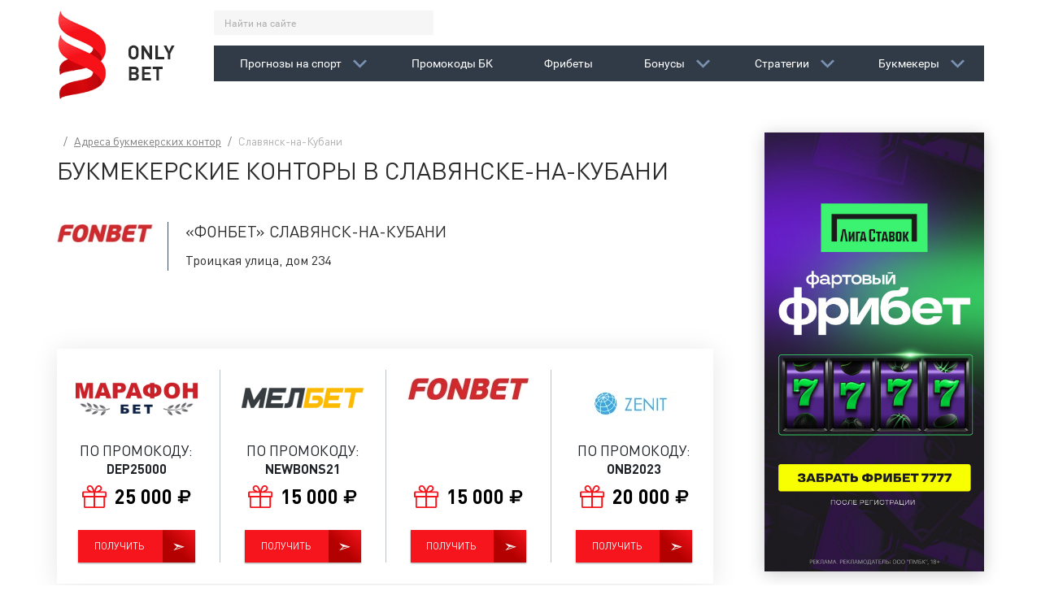

--- FILE ---
content_type: text/html; charset=utf-8
request_url: https://onlybet.ru/adresa_bukmekerskih_kontor/slavjansk-na-kubani
body_size: 8860
content:
<!DOCTYPE html>
<html lang="ru" prefix="og: http://ogp.me/ns# video: http://ogp.me/ns/video# ya: http://webmaster.yandex.ru/vocabularies/ article: http://ogp.me/ns/article#  profile: http://ogp.me/ns/profile#">
<head>
    <title>Букмекерские конторы в Славянске-на-Кубани</title>
    <meta http-equiv="Content-Type" content="text/html; charset=utf-8">
    <meta name="viewport" content="width=device-width, initial-scale=1.0, shrink-to-fit=no">
    <meta name="theme-color" content="#313b47">
                                                        <script type="text/javascript">
        document.getElementsByTagName('html')[0].className += ' js';
    </script>
    <link rel="icon" href="/templates/itp/img/favicon32.png" sizes="32x32">
    <link rel="icon" href="/templates/itp/img/favicon192.png" sizes="192x192">
    <link rel="apple-touch-icon-precomposed" href="/templates/itp/img/favicon180.png">
    <meta name="msapplication-TileImage" content="/templates/itp/img/favicon270.png">
                <meta name="description" content="Где можно сделать ставку в Славянске-на-Кубани? Полный список наземных пунктов приема ставок города Славянск-на-Кубани. Ставки в ППС принимаются наличными и по карте.">
		<script type="application/ld+json">{"@context": "http://schema.org","@type": "WebSite","url": "https://onlybet.ru","name": "Onlybet","alternativeHeadline": "Бонусы и фрибеты БК | Промокоды | Прогнозы на спорт","author": {"@type": "Person","name": "Vitaliy Trebunin"},"description": "Onlybet - это бесплатные прогнозы на спорт, рейтинг букмекеров, реальные отзывы игроков о букмекерских конторах, обзоры букмекеров и полезные сервисы для ставок.","keywords": "Рейтинг букмекеров, Прогнозы на спорт, бесплатные прогнозы на спорт, прогнозы на спорт на сегодня, лучшие прогнозы на спорт, ставки на спорт прогнозы, ставки на спорт, точные прогнозы на спорт, сайт прогнозов на спорт","publisher": "Onlybet","inLanguage": "ru","potentialAction": {"@type": "SearchAction","target": "https://onlybet.ru/search?q={q}","query-input": "required name=q"}}</script><script type="application/ld+json">{"@context": "http://schema.org","@type": "WPFooter","copyrightHolder": {"@type": "Organization","name": "Onlybet"},"copyrightYear": "2026"}</script><script type="application/ld+json">{"@context": "http://schema.org","@type": "Organization","url": "https://onlybet.ru","name": "Onlybet","email": "noreply@onlybet.ru"}</script>
		<link rel="canonical" href="https://onlybet.ru/adresa_bukmekerskih_kontor/slavjansk-na-kubani"/>
		<script>var LANG_IFORMS_FORM_SEND = 'Сообщение отправлено.';</script>
		<link rel="search" type="application/opensearchdescription+xml" href="https://onlybet.ru/search/opensearch" title="Поиск на Onlybet" />
		<link rel="stylesheet" type="text/css" href="/templates/itp/css/theme-gui.css?160017">
		<link rel="stylesheet" type="text/css" href="/templates/itp/css/theme-modal.css?160017">
		<link rel="stylesheet" type="text/css" href="/templates/itp/css/libs.min.css?160017">
		<link rel="stylesheet" type="text/css" href="/templates/itp/css/main.min.css?160017">
		<link rel="stylesheet" type="text/css" href="/templates/itp/controllers/iforms/styles.css?160017">
		<script src="/templates/itp/js/jquery.js?160017" ></script>
		<script src="/templates/itp/js/jquery-modal.js?160017" ></script>
		<script src="/templates/itp/js/core.js?160017" ></script>
		<script src="/templates/itp/js/modal.js?160017" ></script>
		<script src="/templates/itp/js/iforms.js?160017" ></script>
		    <meta name="csrf-token" content="baadd1945766b4847b8e1a22dd75deed26bfb2637a8d1b8b7ecba30446359ef5" />
    
    <!-- Global site tag (gtag.js) - Google Analytics -->
    <script async src="https://www.googletagmanager.com/gtag/js?id=G-8EGDGNBT0G"></script>
    <script>
        window.dataLayer = window.dataLayer || [];
        function gtag(){dataLayer.push(arguments);}
        gtag('js', new Date());

        gtag('config', 'G-8EGDGNBT0G');
    </script>

</head>
<body id="desktop_device_type" class="overhid">

    <div id="layout">

                    <div class="preloader">
                <div class="preloader-content">
                    <div class="logo">
                        <img src="data:image/svg+xml,%3Csvg xmlns='http://www.w3.org/2000/svg' width='145' height='109' viewBox='0 0 2311 1741' shape-rendering='geometricPrecision' text-rendering='geometricPrecision' image-rendering='optimizeQuality' fill-rule='evenodd' clip-rule='evenodd'%3E%3Cdefs%3E%3Cstyle%3E.fil0%7Bfill:url(%23id0)%7D.fil1%7Bfill:url(%23id1)%7D%3C/style%3E%3ClinearGradient id='id0' gradientUnits='userSpaceOnUse' x1='19.824' y1='733.709' x2='892.525' y2='1237.56'%3E%3Cstop offset='0' stop-color='%23b4080e'/%3E%3Cstop offset='.502' stop-color='%23d4070e'/%3E%3Cstop offset='1' stop-color='%23b4080e'/%3E%3C/linearGradient%3E%3ClinearGradient id='id1' gradientUnits='userSpaceOnUse' x1='159.215' y1='109.645' x2='775.185' y2='843.726'%3E%3Cstop offset='0' stop-color='%23fe4045'/%3E%3Cstop offset='.502' stop-color='%23f71219'/%3E%3Cstop offset='1' stop-color='%23f71219'/%3E%3C/linearGradient%3E%3C/defs%3E%3Cg id='Layer_x0020_1'%3E%3Cg id='_788199120'%3E%3Cpath class='fil0' d='M36 1260c34-86 185-74 463-133 243-52 327-126 366-174 26-78-47-242-180-240 29 136-167 168-321 190-280 39-344 147-344 258 0 27 9 82 16 99z'/%3E%3Cpath class='fil1' d='M36 0c9 134 306 225 548 337 232 108 350 253 350 406 0 109-32 151-69 210 1-116-147-269-559-431C68 429 0 284 0 173 0 106 10 65 36 0z'/%3E%3Cpath class='fil0' d='M36 1741c34-86 185-74 463-133 243-52 327-126 366-174 26-78-47-242-180-240 29 136-167 168-321 190-280 39-344 147-344 258 0 27 9 82 16 99z'/%3E%3Cpath class='fil1' d='M36 482c9 134 306 225 548 337 232 108 350 253 350 406 0 109-32 151-69 210 1-116-147-269-559-431C68 911 0 766 0 655c0-67 10-108 36-173z'/%3E%3Cpath d='M1595 774v70c0 7-1 16-3 27s-4 20-8 27c-4 8-9 15-16 21-20 20-45 30-75 30s-55-10-75-30c-7-7-12-14-16-21s-7-17-8-28c-2-11-2-20-3-27v-70c0-7 1-16 3-27s4-20 8-28c4-7 9-14 16-21 20-20 45-30 75-30s54 10 75 30c7 7 12 14 16 21 4 8 7 17 8 27 2 11 2 20 3 27zm-56 88c2-10 3-28 3-54s-1-44-3-54-5-18-11-24c-9-10-20-15-35-15s-26 5-35 15c-5 6-9 14-11 24s-3 28-3 54 1 44 3 54 5 18 11 24c9 10 20 15 35 15s26-5 35-15c5-6 9-14 11-24zm326 85h-48l-110-170v170h-54V670h48l110 169V670h54v277zm244 0h-180V670h54v229h126v48zm202-277l-83 163v114h-54V833l-83-163h59l52 112 51-112h59zm-709 619c0 25-8 45-23 59-16 14-36 21-61 21h-116v-277h111c27 0 48 7 63 21s23 33 23 57c0 14-4 26-11 36s-15 17-24 21c25 12 38 33 38 62zm-63 22c6-6 9-15 9-24 0-10-3-18-9-24s-15-10-27-10h-56v68h56c12 0 21-3 27-10zm-4-116c6-6 9-14 9-23 0-10-3-17-9-23s-15-9-26-9h-53v64h53c11 0 20-3 26-9zm307 174h-182v-277h182v48h-128v65h109v48h-109v67h128v48zm231-229h-72v229h-54v-229h-72v-48h199v48z' fill='%232c2c2c' fill-rule='nonzero'/%3E%3C/g%3E%3C/g%3E%3C/svg%3E" alt="">
                    </div>
                    <div class="loader"></div>
                </div>
            </div>
        
        
        <header>
            <div class="container">
                <div class="row">
                    <div class="logo d-none d-lg-block col-md-2">
                        <a href="/"><img src="/templates/itp/img/logo.png" alt="Onlybet"></a>
                    </div>
                    <div class="col-12 col-sm-10">
                        <div class="row align-items-center">
                            <div class="search d-none d-lg-block col-md">
                                <div class="widget_search">
                                    <form action="/search" method="get">
    <input type="text" class="form-control input form-control" name="q" value="" placeholder="Найти на сайте" />    <button type="button" class="btn search-close-btn js-search-close-btn">
        &times;
    </button>
    <button type="submit" class="btn">
        <svg><use xlink:href="/templates/itp/svg/sprite.svg?160017#search" /></svg>
    </button>
</form>
                                </div>
                            </div>
                            <div class="auth d-none col-12 col-sm">
                                                            </div>
                            <div class="mailing d-none col-12 col-sm">
                                <button class="btn btn-red js-scroll-to" data-target="#footer-form"><span class="title">Бесплатная рассылка прогнозов</span><span class="icon"><svg><use xlink:href="/templates/itp/svg/sprite.svg?160017#mail" /></svg></span></button>
                            </div>
                        </div>

                        <nav class="navbar navbar-expand-lg navbar-dark">
                            <a class="navbar-brand d-inline-block d-lg-none" href="/" title="Onlybet">
                                <img src="/templates/itp/img/logo.png" width="40" alt="Onlybet">
                            </a>

                            <a href="/bonusy" class="bonusy-link d-lg-none js-bonusy-link show">
                                <svg><use xlink:href="/templates/itp/svg/sprite.svg?160017#gift" /></svg>
                                <span>Бонусы БК</span>
                            </a>

                            <div class="widget_search d-lg-none js-widget-search">
                                <div class="form-mobile-wrapper js-form-mobile-wrapper">
                                    <form action="/search" method="get">
    <input type="text" class="form-control input form-control" name="q" value="" placeholder="Найти на сайте" />    <button type="button" class="btn search-close-btn js-search-close-btn">
        &times;
    </button>
    <button type="submit" class="btn">
        <svg><use xlink:href="/templates/itp/svg/sprite.svg?160017#search" /></svg>
    </button>
</form>
                                </div>

                                <div class="search-toggle-btn js-search-toggle-btn show">
                                    <svg><use xlink:href="/templates/itp/svg/sprite.svg?160017#search" /></svg>
                                </div>
                            </div>

                            <button class="navbar-toggler" type="button" data-toggle="collapse" data-target="#navbarMain" aria-controls="navbarMain" aria-expanded="false" aria-label="Toggle navigation">
                                <span class="navbar-toggler-icon"></span>
                            </button>

                            <div class="collapse navbar-collapse" id="navbarMain">
                                <ul class="nav navbar-nav menu menu-main">

    
    
        
        
        
        <li class="nav-item dropdown">
                            <a title="Прогнозы на спорт" class="nav-link dropdown-toggle"  href="#"  target="_self">
                    <span class="wrap">Прогнозы на спорт</span>
                                    </a>
                 <span class="dropdown-toggle" data-toggle="dropdown"><svg><use xlink:href="/templates/itp/svg/sprite.svg?160017#bottom-arrow" /></svg></span>            
            <ul class="dropdown-menu">
        
    
        
        
        
        <li class="nav-item">
                            <a title="Прогнозы на футбол" class="dropdown-item"  href="/prognozy-na-futbol"  target="_self">
                    <span class="wrap">Прогнозы на футбол</span>
                                    </a>
                            
            
        
    
        
                    </li>
        
        
        <li class="nav-item">
                            <a title="Прогнозы на хоккей" class="dropdown-item"  href="/prognozy-na-hokkei"  target="_self">
                    <span class="wrap">Прогнозы на хоккей</span>
                                    </a>
                            
            
        
    
        
                    </li>
        
        
        <li class="nav-item">
                            <a title="Прогнозы на баскетбол" class="dropdown-item"  href="/prognozy-na-basketbol"  target="_self">
                    <span class="wrap">Прогнозы на баскетбол</span>
                                    </a>
                            
            
        
    
                    </li></ul>
        
                    </li>
        
        
        <li class="nav-item">
                            <a title="Промокоды БК" class="nav-link"  href="/stati/150-promokody-bukmekerskih-kontor-ves-spisok"  target="_self">
                    <span class="wrap">Промокоды БК</span>
                                    </a>
                            
            
        
    
        
                    </li>
        
        
        <li class="nav-item">
                            <a title="Фрибеты" class="nav-link"  href="/fribety"  target="_self">
                    <span class="wrap">Фрибеты</span>
                                    </a>
                            
            
        
    
        
                    </li>
        
        
        <li class="nav-item dropdown">
                            <a title="Бонусы" class="nav-link"  href="/bonusy"  target="_self">
                    <span class="wrap">Бонусы</span>
                                    </a>
                 <span class="dropdown-toggle" data-toggle="dropdown"><svg><use xlink:href="/templates/itp/svg/sprite.svg?160017#bottom-arrow" /></svg></span>            
            <ul class="dropdown-menu">
        
    
        
        
        
        <li class="nav-item">
                            <a title="Бонусы Винлайн" class="dropdown-item"  href="/bonusy/bonusy-vinlain"  target="_self">
                    <span class="wrap">Бонусы Винлайн</span>
                                    </a>
                            
            
        
    
        
                    </li>
        
        
        <li class="nav-item">
                            <a title="Бонусы Лиги Ставок" class="dropdown-item"  href="/bonusy/bonusy-ligi-stavok"  target="_self">
                    <span class="wrap">Бонусы Лиги Ставок</span>
                                    </a>
                            
            
        
    
        
                    </li>
        
        
        <li class="nav-item">
                            <a title="Бонусы Pari" class="dropdown-item"  href="/bonusy/bonusy-pari"  target="_self">
                    <span class="wrap">Бонусы Pari</span>
                                    </a>
                            
            
        
    
        
                    </li>
        
        
        <li class="nav-item">
                            <a title="Бонусы 1xСтавка" class="dropdown-item"  href="/bonusy/bonusy-1xstavka"  target="_self">
                    <span class="wrap">Бонусы 1xСтавка</span>
                                    </a>
                            
            
        
    
        
                    </li>
        
        
        <li class="nav-item">
                            <a title="Бонусы Олимп" class="dropdown-item"  href="/bonusy/bonusy-olimp"  target="_self">
                    <span class="wrap">Бонусы Олимп</span>
                                    </a>
                            
            
        
    
        
                    </li>
        
        
        <li class="nav-item">
                            <a title="Бонусы Бетсити" class="dropdown-item"  href="/bonusy/bonusy-betsiti"  target="_self">
                    <span class="wrap">Бонусы Бетсити</span>
                                    </a>
                            
            
        
    
        
                    </li>
        
        
        <li class="nav-item">
                            <a title="Бонусы Фонбет" class="dropdown-item"  href="/bonusy/bonusy-fonbet"  target="_self">
                    <span class="wrap">Бонусы Фонбет</span>
                                    </a>
                            
            
        
    
        
                    </li>
        
        
        <li class="nav-item">
                            <a title="Бонусы Леон" class="dropdown-item"  href="/bonusy/bonusy-leon"  target="_self">
                    <span class="wrap">Бонусы Леон</span>
                                    </a>
                            
            
        
    
        
                    </li>
        
        
        <li class="nav-item">
                            <a title="Бонусы Марафона" class="dropdown-item"  href="/bonusy/bonusy-marafona"  target="_self">
                    <span class="wrap">Бонусы Марафона</span>
                                    </a>
                            
            
        
    
        
                    </li>
        
        
        <li class="nav-item">
                            <a title="Бонусы Tennisi" class="dropdown-item"  href="/bonusy/bonusy-tennisi"  target="_self">
                    <span class="wrap">Бонусы Tennisi</span>
                                    </a>
                            
            
        
    
        
                    </li>
        
        
        <li class="nav-item">
                            <a title="Бонусы Балтбет" class="dropdown-item"  href="/bonusy/bonusy-baltbet"  target="_self">
                    <span class="wrap">Бонусы Балтбет</span>
                                    </a>
                            
            
        
    
        
                    </li>
        
        
        <li class="nav-item">
                            <a title="Бонусы Бет Бум" class="dropdown-item"  href="/bonusy/bonusy-bet-bum"  target="_self">
                    <span class="wrap">Бонусы Бет Бум</span>
                                    </a>
                            
            
        
    
        
                    </li>
        
        
        <li class="nav-item">
                            <a title="Бонусы 1Win" class="dropdown-item"  href="/bonusy/bonusy-1win"  target="_self">
                    <span class="wrap">Бонусы 1Win</span>
                                    </a>
                            
            
        
    
        
                    </li>
        
        
        <li class="nav-item">
                            <a title="Акции Linebet" class="dropdown-item"  href="/bonusy/akcii-linebet"  target="_self">
                    <span class="wrap">Акции Linebet</span>
                                    </a>
                            
            
        
    
        
                    </li>
        
        
        <li class="nav-item">
                            <a title="Бонусы Мелбет" class="dropdown-item"  href="/bonusy/bonusy-melbet"  target="_self">
                    <span class="wrap">Бонусы Мелбет</span>
                                    </a>
                            
            
        
    
        
                    </li>
        
        
        <li class="nav-item">
                            <a title="Бонусы Зенит" class="dropdown-item"  href="/bonusy/bonusy-zenit"  target="_self">
                    <span class="wrap">Бонусы Зенит</span>
                                    </a>
                            
            
        
    
        
                    </li>
        
        
        <li class="nav-item">
                            <a title="Бонусы Беттери" class="dropdown-item"  href="/bonusy/bonusy-betteri"  target="_self">
                    <span class="wrap">Бонусы Беттери</span>
                                    </a>
                            
            
        
    
        
                    </li>
        
        
        <li class="nav-item">
                            <a title="Бонусы Мостбет" class="dropdown-item"  href="/bonusy/bonusy-mostbet"  target="_self">
                    <span class="wrap">Бонусы Мостбет</span>
                                    </a>
                            
            
        
    
                    </li></ul>
        
                    </li>
        
        
        <li class="nav-item dropdown">
                            <a title="Стратегии" class="nav-link"  href="/strategii"  target="_self">
                    <span class="wrap">Стратегии</span>
                                    </a>
                 <span class="dropdown-toggle" data-toggle="dropdown"><svg><use xlink:href="/templates/itp/svg/sprite.svg?160017#bottom-arrow" /></svg></span>            
            <ul class="dropdown-menu">
        
    
        
        
        
        <li class="nav-item">
                            <a title="Стратегии ставок на футбол" class="dropdown-item"  href="/strategii/strategii-stavok-na-futbol"  target="_self">
                    <span class="wrap">Стратегии ставок на футбол</span>
                                    </a>
                            
            
        
    
        
                    </li>
        
        
        <li class="nav-item">
                            <a title="Стратегии ставок на хоккей" class="dropdown-item"  href="/strategii/strategii-stavok-na-hokkei"  target="_self">
                    <span class="wrap">Стратегии ставок на хоккей</span>
                                    </a>
                            
            
        
    
        
                    </li>
        
        
        <li class="nav-item">
                            <a title="Стратегии ставок на баскетбол" class="dropdown-item"  href="/strategii/strategii-stavok-na-basketbol"  target="_self">
                    <span class="wrap">Стратегии ставок на баскетбол</span>
                                    </a>
                            
            
        
    
        
                    </li>
        
        
        <li class="nav-item">
                            <a title="Стратегии ставок на теннис" class="dropdown-item"  href="/strategii/strategii-stavok-na-tennis"  target="_self">
                    <span class="wrap">Стратегии ставок на теннис</span>
                                    </a>
                            
            
        
    
        
                    </li>
        
        
        <li class="nav-item">
                            <a title="Универсальные" class="dropdown-item"  href="/strategii/universalnye"  target="_self">
                    <span class="wrap">Универсальные</span>
                                    </a>
                            
            
        
    
                    </li></ul>
        
                    </li>
        
        
        <li class="nav-item dropdown">
                            <a title="Букмекеры" class="nav-link"  href="/bukmekery"  target="_self">
                    <span class="wrap">Букмекеры</span>
                                    </a>
                 <span class="dropdown-toggle" data-toggle="dropdown"><svg><use xlink:href="/templates/itp/svg/sprite.svg?160017#bottom-arrow" /></svg></span>            
            <ul class="dropdown-menu">
        
    
        
        
        
        <li class="nav-item">
                            <a title="Легальные БК" class="dropdown-item"  href="/bukmekery"  target="_self">
                    <span class="wrap">Легальные БК</span>
                                    </a>
                            
            
        
    
        
                    </li>
        
        
        <li class="nav-item">
                            <a title="Официальные БК" class="dropdown-item"  href="/bukmekery-oficialnye"  target="_self">
                    <span class="wrap">Официальные БК</span>
                                    </a>
                            
            
        
    
        
                    </li>
        
        
        <li class="nav-item">
                            <a title="Надежные БК" class="dropdown-item"  href="/bukmekery-nadezhnye"  target="_self">
                    <span class="wrap">Надежные БК</span>
                                    </a>
                            
            
        
    
        
                    </li>
        
        
        <li class="nav-item">
                            <a title="Лучшие БК" class="dropdown-item"  href="/bukmekery-luchshie"  target="_self">
                    <span class="wrap">Лучшие БК</span>
                                    </a>
                            
            
        
    
        
                    </li>
        
        
        <li class="nav-item">
                            <a title="Русские БК" class="dropdown-item"  href="/bukmekery-russkie"  target="_self">
                    <span class="wrap">Русские БК</span>
                                    </a>
                            
            
        
    
            </li></ul>
            </li></ul>
    <!--                                <form class="form-inline my-2 my-lg-0">-->
<!--                                    <input class="form-control mr-sm-2" type="search" placeholder="Search" aria-label="Search">-->
<!--                                    <button class="btn btn-outline-success my-2 my-sm-0" type="submit">Search</button>-->
<!--                                </form>-->
                            </div>
                        </nav>
                    </div>
                </div>
            </div>
<!--            <div class="widget_ajax_wrap" id="widget_pos_header">--><!--</div>-->
        </header>

        
        <div id="body" itemscope itemtype="https://schema.org/WebPage">
            <link itemprop="identifier" href="https://onlybet.ru/adresa_bukmekerskih_kontor/slavjansk-na-kubani#webpage" />
            <link itemprop="url" href="https://onlybet.ru/adresa_bukmekerskih_kontor/slavjansk-na-kubani" />
            <meta itemprop="inLanguage" content="ru-RU" />
            <meta itemprop="name" content="Букмекерские конторы в Славянске-на-Кубани" />
            <meta itemprop="description" content="Где можно сделать ставку в Славянске-на-Кубани? Полный список наземных пунктов приема ставок города Славянск-на-Кубани. Ставки в ППС принимаются наличными и по карте." />
            <meta itemprop="isPartOf" content="https://onlybet.ru/#website" />
            
                    <div class="container">
        <div class="row">

            
            
            <section class="section-main col-12 col-lg-9">

                <div class="widget_ajax_wrap" id="widget_pos_left-top"></div>

                                    <article>
                                                    <div id="breadcrumbs">
                                <ul itemscope itemtype="https://schema.org/BreadcrumbList">

    <li class="home" itemprop="itemListElement" itemscope itemtype="https://schema.org/ListItem">
        <a href="/" title="Главная" itemprop="item">
            <meta itemprop="name" content="Главная" />
            <meta itemprop="position" content="1" />
        </a>
    </li>

    
        <li class="sep"></li>

        
            
            <li itemprop="itemListElement" itemscope itemtype="https://schema.org/ListItem">
                                    <a href="/adresa_bukmekerskih_kontor" itemprop="item">
                        <span itemprop="name">
                            Адреса букмекерских контор                        </span>
                    </a>
                                <meta itemprop="position" content="2" />
            </li>

                            <li class="sep"></li>
            
            
        
            
            <li itemprop="itemListElement" itemscope itemtype="https://schema.org/ListItem">
                                    <span itemprop="name">
                        Славянск-на-Кубани                    </span>
                                <meta itemprop="position" content="3" />
            </li>

            
            
        
    </ul>                            </div>
                                                <div id="controller_wrap">
                                                                <h1>
                
                    Букмекерские конторы в Славянске-на-Кубани                    </h1>



    








    <div class="featured adresa_bukmekerskih_kontor_list">

                
            
                            <div class="adresa_list_bookmaker row">
                    <div class="bookmaker_photo col-auto col-sm-2">
                                                    <img src="/upload/000/u4/2/2/fonbet-photo-logo150.webp" title="Фонбет" alt="Фонбет"  class="img-fluid " />                                            </div>
                    <div class="bookmaker_list col col-sm-10">
                        <h2>«Фонбет» Славянск-на-Кубани</h2>

            
            
			<div class="adresa_bukmekerskih_kontor_list_item">

                
                <div class="fields">

                
                    
                    <div class="field ft_caption f_title">

                        
                                                    <div class="value">
                                                                    Троицкая улица, дом 234                                                            </div>
                        
                    </div>

                
                </div>

                
                
                
            </div>

        
                    </div>
            </div>
        
    </div>

    
<div class="widget" id="widget_wrapper_44">
        <div class="body">
        
    <div class="widget_content_list legal-bookmakers-list">
        <div class="row">
                                            <div class="legal-bookmakers-list-item col-6 col-sm-3">
                    <div class="legal-bookmakers-list-item-inner">

                        <a class="top_link" href="https://onlybet.ru/bonusy/marathon-pri-registracii" rel="noopener">
                                                            <div class="field f_photo">
                                    <img src="/upload/000/u4/a/1/marafon-photo-logo150.jpg" title="Марафон" alt="Марафон"  class="img-fluid " />                                </div>
                                                    </a>
                                                    <div class="field f_promocode">
                                <button class="btn btn-promocode-bookmaker btn-block js-btn-promocode-text" data-clipboard-text="DEP25000" data-clipboard-timeout="6000">
                                    <span class="field-title">По промокоду:</span>
                                    <span class="field-value">
                                        <span class="text">DEP25000</span>
                                        <span class="success">Скопирован</span>
                                    </span>
                                </button>
                            </div>
                                                <a class="bottom_link" href="https://onlybet.ru/bonusy/marathon-pri-registracii" rel="noopener">
                            <div class="field ft_number f_bonus">
                                <div class="field-value">
                                    <span class="gift-icon"><svg><use xlink:href="/templates/itp/svg/sprite.svg?1541773500#gift"></use></svg></span>
                                    25&nbsp;000&nbsp;<span class="ruble"><svg><use xlink:href="/templates/itp/svg/sprite.svg?160017#ruble-currency-sign" /></svg></span>
                                </div>
                            </div>
                            <div class="field ft_url f_link">
                                <span class="btn btn-block btn-red btn-red-char" data-char="&#x27a3;">Получить</span>
                            </div>
                        </a>
                    </div>
                </div>

                                            <div class="legal-bookmakers-list-item col-6 col-sm-3">
                    <div class="legal-bookmakers-list-item-inner">

                        <a class="top_link" href="https://onlybet.ru/go/melbet" rel="noopener">
                                                            <div class="field f_photo">
                                    <img src="/upload/000/u4/e/f/melbet-photo-logo150.png" title="Melbet" alt="Melbet"  class="img-fluid " />                                </div>
                                                    </a>
                                                    <div class="field f_promocode">
                                <button class="btn btn-promocode-bookmaker btn-block js-btn-promocode-text" data-clipboard-text="NEWBONS21" data-clipboard-timeout="6000">
                                    <span class="field-title">По промокоду:</span>
                                    <span class="field-value">
                                        <span class="text">NEWBONS21</span>
                                        <span class="success">Скопирован</span>
                                    </span>
                                </button>
                            </div>
                                                <a class="bottom_link" href="https://onlybet.ru/go/melbet" rel="noopener">
                            <div class="field ft_number f_bonus">
                                <div class="field-value">
                                    <span class="gift-icon"><svg><use xlink:href="/templates/itp/svg/sprite.svg?1541773500#gift"></use></svg></span>
                                    15&nbsp;000&nbsp;<span class="ruble"><svg><use xlink:href="/templates/itp/svg/sprite.svg?160017#ruble-currency-sign" /></svg></span>
                                </div>
                            </div>
                            <div class="field ft_url f_link">
                                <span class="btn btn-block btn-red btn-red-char" data-char="&#x27a3;">Получить</span>
                            </div>
                        </a>
                    </div>
                </div>

                                            <div class="legal-bookmakers-list-item col-6 col-sm-3">
                    <div class="legal-bookmakers-list-item-inner">

                        <a class="top_link" href="https://onlybet.ru/bonusy/fonbet-pri-registracii" rel="noopener">
                                                            <div class="field f_photo">
                                    <img src="/upload/000/u4/2/2/fonbet-photo-logo150.webp" title="Фонбет" alt="Фонбет"  class="img-fluid " />                                </div>
                                                    </a>
                                                <a class="bottom_link" href="https://onlybet.ru/bonusy/fonbet-pri-registracii" rel="noopener">
                            <div class="field ft_number f_bonus">
                                <div class="field-value">
                                    <span class="gift-icon"><svg><use xlink:href="/templates/itp/svg/sprite.svg?1541773500#gift"></use></svg></span>
                                    15&nbsp;000&nbsp;<span class="ruble"><svg><use xlink:href="/templates/itp/svg/sprite.svg?160017#ruble-currency-sign" /></svg></span>
                                </div>
                            </div>
                            <div class="field ft_url f_link">
                                <span class="btn btn-block btn-red btn-red-char" data-char="&#x27a3;">Получить</span>
                            </div>
                        </a>
                    </div>
                </div>

                                            <div class="legal-bookmakers-list-item col-6 col-sm-3">
                    <div class="legal-bookmakers-list-item-inner">

                        <a class="top_link" href="https://onlybet.ru/stati/360-promokod-zenit-dlja-povyshennogo-bonusa" rel="noopener">
                                                            <div class="field f_photo">
                                    <img src="/upload/000/u4/f/e/zenit-photo-logo150.jpg" title="Zenit" alt="Zenit"  class="img-fluid " />                                </div>
                                                    </a>
                                                    <div class="field f_promocode">
                                <button class="btn btn-promocode-bookmaker btn-block js-btn-promocode-text" data-clipboard-text="ONB2023" data-clipboard-timeout="6000">
                                    <span class="field-title">По промокоду:</span>
                                    <span class="field-value">
                                        <span class="text">ONB2023</span>
                                        <span class="success">Скопирован</span>
                                    </span>
                                </button>
                            </div>
                                                <a class="bottom_link" href="https://onlybet.ru/stati/360-promokod-zenit-dlja-povyshennogo-bonusa" rel="noopener">
                            <div class="field ft_number f_bonus">
                                <div class="field-value">
                                    <span class="gift-icon"><svg><use xlink:href="/templates/itp/svg/sprite.svg?1541773500#gift"></use></svg></span>
                                    20&nbsp;000&nbsp;<span class="ruble"><svg><use xlink:href="/templates/itp/svg/sprite.svg?160017#ruble-currency-sign" /></svg></span>
                                </div>
                            </div>
                            <div class="field ft_url f_link">
                                <span class="btn btn-block btn-red btn-red-char" data-char="&#x27a3;">Получить</span>
                            </div>
                        </a>
                    </div>
                </div>

                    </div>
    </div>

    </div>
    </div>


                        </div>
                    </article>
                
                <div class="widget_ajax_wrap" id="widget_pos_left-bottom"></div>

            </section>

<!--            -->                <aside class="col-12 col-lg-3">
                    <div class="widgets fixed" id="right_banners_fixing">
                        <div class="widget" id="widget_wrapper_11">
        <div class="body">
        <div class="widget_text_block"><p><a href="https://onlybet.ru/fribety/liga-stavok"><img src="/upload/000/u4/7/3/73e5ecea.jpg" style="font-size: 0.875rem;" alt=""></a></p></div>

    </div>
    </div><div class="widget" id="widget_wrapper_9">
        <div class="body">
        <div class="widget_text_block"><p><a href="https://onlybet.ru/prognozy-na-hokkei/lada-dynamo-moscow"><img src="/upload/000/u4/2/0/20745acb.png" style="font-size: 0.875rem;" alt=""></a></p></div>

    </div>
    </div>                                                                    </div>
                </aside>
<!--            -->
        </div><!-- /.row -->
        </div><!-- /.container -->
        </div><!-- /#body -->



        
        <footer>
            <div class="container">
                <div class="row">
                    <div class="footer-left col-12 col-lg-4" id="footer-form">
                        <div class="widget" id="widget_wrapper_23">
            <div class="title h4">
            Бесплатная рассылка прогнозов                    </div>
        <div class="body">
        
<div class="iforms_basic">

    
    
    <div class="iforms_container">
        


<form action="/iforms/submit_ajax"
     method="post"
     class="iforms"
          onsubmit=" return icms.iforms.submitAjax(this);"
          enctype="multipart/form-data"
     accept-charset="utf-8"
     id="dispatch_subscribe_slavjansk-na-kubani">

    <input type="hidden" class="form-control input" name="csrf_token" value="baadd1945766b4847b8e1a22dd75deed26bfb2637a8d1b8b7ecba30446359ef5" />    <input type="hidden" class="form-control input" name="target_controller" value="content" />    <input type="hidden" class="form-control input" name="target_subject" value="adresa_bukmekerskih_kontor" />    <input type="hidden" class="form-control input" name="target_id" value="slavjansk-na-kubani" />    <input type="hidden" class="form-control input" name="target_uri" value="https://onlybet.ru/slavjansk-na-kubani" />    <input type="hidden" class="form-control input" name="is_back" value="1" />    <input type="hidden" class="form-control input" name="checkform" value="" id="checkform_1_slavjansk-na-kubani" />
    <input type="hidden" class="form-control input" name="page_title" value="Букмекерские конторы в Славянске-на-Кубани" />
<input type="hidden" class="form-control input" name="page_uri" value="https://onlybet.ru/adresa_bukmekerskih_kontor/slavjansk-na-kubani" />
<input type="hidden" class="form-control input" name="id" value="dispatch_subscribe" />

    <div id="form-tabs-dispatch_subscribe_slavjansk-na-kubani">

        
        
        
        <div id="tab-dispatch_subscribe_slavjansk-na-kubani-0" class="iforms_tab">

        
                                
                    
                    <div id="f_dispatch_email_slavjansk-na-kubani" class="field ft_iformsstring fn_dispatch_email ">

                        
                            
                            <div class="row-in"><input type="email" class="form-control input" name="dispatch_email" value="" id="dispatch_email" required="required" placeholder="Укажите Ваш Email" /></div>


                            
                            
                        
                    </div>

                    
                            
                </div>

            </div>

    
    
    
        <div id="f_dispatch_subscribe_captcha"></div>

    
<div class="loading-panel block" style="display: none;">Отправка...</div>
    <div class="d-flex new-style buttons ">
                <button class="button-submit button btn btn-primary btn-red btn-d-red" type="submit" name="submit_dispatch_subscribe">
        <span class="icon icon-footer"><svg><use xlink:href="/templates/itp/svg/sprite.svg?#close-envelope" /></svg></span>Подписаться        </button>
    
            </div>

            <div id="f_desc_after_form" class="field ft_text">
            <div class="row-in">Нажимая кнопку "Подписаться", Вы даёте своё <a href="/pages/soglasie-na-obrabotku-personalnyh-dannyh">согласие на обработку персональных данных</a> в соответствии с <a href="/pages/politika-obrabotki-personalnyh-dannyh">Политикой обработки</a></div>
        </div>
    
            <script>
            $(document).ready(function(){
                $("button[name='submit_dispatch_subscribe']").on('click', function(){
                    $("form#dispatch_subscribe_slavjansk-na-kubani input#checkform_1_slavjansk-na-kubani").val('apnih9ub4x8dceemjxnos3cfhu7d');
                });
            });
        </script>
    
    
    </form>

<script>
    var btn_red = document.querySelector('.btn-d-red');
    var icon = document.querySelector('.icon-footer');
    $(btn_red).on('mouseover',function(){
      //  icon.style.background='#92060a'
    })
</script>    </div>
</div>

    </div>
    </div>                    </div>
                    <div class="footer-right col-12 col-lg-8 col-xl-7 offset-xl-1">
                        <div class="row footer-menus">
                            <div class="col-12 col-md-6">
                                <div class="widget" id="widget_wrapper_15">
            <div class="title h4">
            Букмекерские конторы                    </div>
        <div class="body">
        <ul class="menu menu-footer_menu_1">

    
    
        
        
        
        <li class="active">
                            <a title="Адреса" class="item"  href="/adresa_bukmekerskih_kontor"  target="_self">
                    <span class="wrap">
                        Адреса                                            </span>
                </a>
            
            
        
    
        
                    </li>
        
        
        <li >
                            <a title="Обзоры" class="item"  href="/obzory"  target="_self">
                    <span class="wrap">
                        Обзоры                                            </span>
                </a>
            
            
        
    
        
                    </li>
        
        
        <li >
                            <a title="Регистрация" class="item"  href="/registraciya"  target="_self">
                    <span class="wrap">
                        Регистрация                                            </span>
                </a>
            
            
        
    
        
                    </li>
        
        
        <li >
                            <a title="Приложения" class="item"  href="/prilozheniya"  target="_self">
                    <span class="wrap">
                        Приложения                                            </span>
                </a>
            
            
        
    
            </li></ul>
        </div>
    </div>                            </div>
                            <div class="col-12 col-md-6">
                                <div class="widget" id="widget_wrapper_16">
            <div class="title h4">
            Школа ставок                    </div>
        <div class="body">
        <ul class="menu menu-footer_menu_2">

    
    
        
        
        
        <li >
                            <a title="Обзоры сервисов" class="item"  href="/obzory_servisov"  target="_self">
                    <span class="wrap">
                        Обзоры сервисов                                            </span>
                </a>
            
            
        
    
        
                    </li>
        
        
        <li >
                            <a title="Обозначения ставок" class="item"  href="/oboznacheniya_stavok"  target="_self">
                    <span class="wrap">
                        Обозначения ставок                                            </span>
                </a>
            
            
        
    
        
                    </li>
        
        
        <li >
                            <a title="Как делать ставки на спорт?" class="item"  href="/kak_delat_stavki_na_sport"  target="_self">
                    <span class="wrap">
                        Как делать ставки на спорт?                                            </span>
                </a>
            
            
        
    
        
                    </li>
        
        
        <li >
                            <a title="Промокод при регистрации" class="item"  href="/stati/163-promokod-1xbet-pri-registracii-na-saite"  target="_self">
                    <span class="wrap">
                        Промокод при регистрации                                            </span>
                </a>
            
            
        
    
            </li></ul>
        </div>
    </div>                            </div>
                        </div>
                        <div class="notice">
                            <div class="widget_text_block"><p>
	Onlybet.ru не принимает оплату и не проводит игры на деньги. (18+)<br>
	Все сведения на сайте носят информационный характер.&nbsp;
Onlybet.ru использует cookie.<br>
	Оставаясь на сайте, посетитель соглашается на использование cookie - файлов.</p></div>

                        </div>
                        <div class="email">
                            <div class="widget_html_block"><a href="mailto:info@onlybet.ru" title="Написать письмо">info@onlybet.ru</a>, <a href="mailto:adv@onlybet.ru" title="Написать письмо">adv@onlybet.ru</a></div>

<div class="widget_html_block"><script>
$(".faq_item > h3").click(function(){this.parentNode.classList.toggle("faq_open");});
</script></div>

                        </div>
                    </div>
                </div>


                            </div>

                    </footer>

    </div>

    <div id="scroll-top">
        <span></span>
    </div>

    <div class="overlay" id="js_overlay_loader">
        <div class="loader"></div>
    </div>

    <script src="/templates/itp/js/libs.min.js?160017" rel="forceLoad" ></script>    <script src="/templates/itp/js/main.min.js?160017" rel="forceLoad" ></script>
    
    <!-- Yandex.Metrika counter --> <script type="text/javascript" > (function(m,e,t,r,i,k,a){m[i]=m[i]||function(){(m[i].a=m[i].a||[]).push(arguments)}; m[i].l=1*new Date();k=e.createElement(t),a=e.getElementsByTagName(t)[0],k.async=1,k.src=r,a.parentNode.insertBefore(k,a)}) (window, document, "script", "https://mc.yandex.ru/metrika/tag.js", "ym"); ym(51460985, "init", { id:51460985, clickmap:true, trackLinks:true, accurateTrackBounce:true, webvisor:true }); </script> <noscript><div><img src="https://mc.yandex.ru/watch/51460985" style="position:absolute; left:-9999px;" alt="" /></div></noscript> <!-- /Yandex.Metrika counter -->

    
        </body>
</html>


--- FILE ---
content_type: text/css
request_url: https://onlybet.ru/templates/itp/css/theme-gui.css?160017
body_size: 13579
content:
.sess_messages {
    margin-bottom:10px;
}

.sess_messages div{
    padding:10px;
    padding-left:30px;
    background:#f9f9f9;
    line-height:16px;
    margin-bottom:2px;
    color: #FFF;
}

.sess_messages div a { color:#ecf0f1; }
.sess_messages div a:hover { color:#d35400; }

.sess_messages .message_info {
    background:url("../images/icons/info.png") no-repeat 10px center #2980b9;
}
.sess_messages .message_success {
    background:url("../images/icons/accept.png") no-repeat 10px center #27ae60;
}
.sess_messages .message_error {
    background:url("../images/icons/error.png") no-repeat 10px center #e74c3c;
}
.sess_messages .message_info_in_page {
    color: #555;
    padding: 10px 15px;
}
.ui_message {
    padding: 15px;
    margin-bottom: 20px;
    background-color: #E4F1FE;
    border-color: #2980b9;
    border-width: 1px;
    border-style: solid;
    border-left-width: 10px;
    color: #555;
}
.ui_message.ui_warning {
    background-color: #FDE3A7;
    border-color: #f39c12;
}
.ui_message.ui_error {
    background-color: #F1A9A0;
    border-color: #e74c3c;
}
#alert_wrap {
    box-sizing: border-box;
    overflow: hidden;
    width: 320px;
}
#alert_wrap .ui_message {
    margin-bottom: 0;
}
/* Indicators =============================================================== */

.loading{
    padding-left: 20px;
    background:url("../images/loader16.gif") no-repeat left center;
}

.loading-icon{
    display:block;
    width:16px;
    height:16px;
    background:url("../images/loader16.gif") no-repeat left center;
}

.loading-panel{
    background:url("../images/loader24.gif") no-repeat center center;
}

.is_private, .is_closed {
    display: inline-block;
    cursor: help;
    width:16px;
    height:16px;
    background:url("../images/icons/eye.png") no-repeat;
}
.content_list_item .is_private, .widget_content_list .is_private, .content_list .is_private,
.content_list_item .is_closed, .widget_content_list .is_closed {
    height:14px;
}

.is_closed{
    background:url("../images/icons/lock.png") no-repeat;
}

.is_online{
    background: #40d47e;
    color: #FFF;
    font-size: 11px;
    line-height: 15px;
    padding: 1px 6px;
    border-radius: 4px;
    display: inline-block;
}

/* Menu icons =============================================================== */

.icon-accept, .menu .lock .item { background-image: url("../images/icons/lock.png"); }
.icon-accept, .menu .accept .item { background-image: url("../images/icons/accept.png"); }
.icon-add, .menu .add .item { background-image: url("../images/icons/add.png"); }
.icon-edit, .menu .edit .item { background-image: url("../images/icons/edit.png"); }
.icon-delete, .menu .delete .item { background-image: url("../images/icons/delete.png"); }
.icon-save, .menu .save .item { background-image: url("../images/icons/save.png"); }
.icon-save_draft, .menu .save_draft .item { background-image: url("../images/icons/save_draft.png"); }
.icon-draft, .menu .draft .item { background-image: url("../images/icons/draft.png"); }
.icon-return_for_revision, .menu .return_for_revision .item { background-image: url("../images/icons/return_for_revision.png"); }
.icon-return, .menu .return .item { background-image: url("../images/icons/return.png"); }
.icon-cancel, .menu .cancel .item { background-image: url("../images/icons/cancel.png"); }
.icon-key, .menu .key .item { background-image: url("../images/icons/key.png"); }
.icon-page_gear, .menu .page_gear .item { background-image: url("../images/icons/page_gear.png"); }
.icon-folder_add, .menu .folder_add .item { background-image: url("../images/icons/folder_add.png"); }
.icon-folder_edit, .menu .folder_edit .item { background-image: url("../images/icons/folder_edit.png"); }
.icon-folder_delete, .menu .folder_delete .item { background-image: url("../images/icons/folder_delete.png"); }
.icon-user_add, .menu .user_add .item { background-image: url("../images/icons/user_add.png"); }
.icon-user_delete, .menu .user_delete .item { background-image: url("../images/icons/user_delete.png"); }
.icon-group, .menu .group .item { background-image: url("../images/icons/group.png"); }
.icon-group_add, .menu .group_add .item { background-image: url("../images/icons/group_add.png"); }
.icon-group_delete, .menu group_delete .item { background-image: url("../images/icons/group_delete.png"); }
.icon-profile, .menu .profile .item { background-image: url("../images/icons/profile.png"); }
.icon-messages, .menu .messages .item { background-image: url("../images/icons/messages.png"); }
.icon-info, .menu .info .item { background-image: url("../images/icons/info.png"); }
.icon-blog, .menu .blog .item { background-image: url("../images/icons/blog.png"); }
.icon-settings, .menu .settings .item { background-image: url("../images/icons/settings.png"); }
.icon-cpanel, .menu .cpanel .item { background-image: url("../images/icons/cpanel.png"); }
.icon-more, .menu .more > .item { background-image: url("../images/icons/folders.png"); }
.icon-logout, .menu .logout .item { background-image: url("../images/icons/logout.png"); }
.icon-checklist, .menu .checklist .item { background-image: url("../images/icons/checklist.png"); }
.icon-onchecklist, .menu .onchecklist .item { background-image: url("../images/icons/onchecklist.png"); }
.icon-images, .menu .images .item { background-image: url("../images/icons/images.png"); }
.icon-invites, .menu .invites .item { background-image: url("../images/icons/signature.png"); }
.icon-balance, .menu .balance .item { background-image: url("../images/icons/coin.png"); }
.icon-transfer, .menu .transfer .item { background-image: url("../images/icons/transfer.png"); }
.icon-coins_add, .menu .coins_add .item { background-image: url("../images/icons/coins_add.png"); }
.icon-coins_delete, .menu .coins_delete .item { background-image: url("../images/icons/coins_delete.png"); }
.icon-basket_put, .menu .basket_put .item { background-image: url("../images/icons/basket_put.png"); }
.icon-basket_remove, .menu .basket_remove .item { background-image: url("../images/icons/basket_remove.png"); }
.icon-basket, .menu .basket .item { background-image: url("../images/icons/basket.png"); }
.icon-newspaper_add, .menu .newspaper_add .item { background-image: url("../images/icons/newspaper_add.png"); }
.icon-newspaper_delete, .menu .newspaper_delete .item { background-image: url("../images/icons/newspaper_delete.png"); }
.icon-bell, .menu .bell .item { background-image: url("../images/icons/bell.png"); }
.icon-subscribe, .menu .subscribe .item { background-image: url("../images/icons/subscribe.png"); }
.icon-unsubscribe, .menu .unsubscribe .item { background-image: url("../images/icons/unsubscribe.png"); }

/* Misc icons =============================================================== */

.medal-icon-16{ width:16px; height:32px; }
.medal1-16 { background:url("../images/icons/medal_gold.png") no-repeat center center; }
.medal2-16 { background:url("../images/icons/medal_silver.png") no-repeat center center; }
.medal3-16 { background:url("../images/icons/medal_bronze.png") no-repeat center center; }

.medal-icon-32{ width:32px; height:64px; }
.medal1-32 { background:url("../images/icons32/medal_gold.png") no-repeat center center; }
.medal2-32 { background:url("../images/icons32/medal_silver.png") no-repeat center center; }
.medal3-32 { background:url("../images/icons32/medal_bronze.png") no-repeat center center; }

/* Misc Icons =============================================================== */

.medal-icon-16{ width:16px; height:32px; }
.medal1-16 { background:url("../images/icons/medal_gold.png") no-repeat center center; }
.medal2-16 { background:url("../images/icons/medal_silver.png") no-repeat center center; }
.medal3-16 { background:url("../images/icons/medal_bronze.png") no-repeat center center; }

.medal-icon-32{ width:32px; height:64px; }
.medal1-32 { background:url("../images/icons32/medal_gold.png") no-repeat center center; }
.medal2-32 { background:url("../images/icons32/medal_silver.png") no-repeat center center; }
.medal3-32 { background:url("../images/icons32/medal_bronze.png") no-repeat center center; }

/* Pills Menu =============================================================== */

.pills-menu,
.pills-menu li,
.pills-menu-small,
.pills-menu-small li{
    margin:0; padding:0; list-style:none;
}

.pills-menu{
    margin-bottom:20px;
}

.pills-menu,
.pills-menu-small {
    overflow:hidden;
}

.pills-menu li,
.pills-menu-small li {
    float:left;
    padding:0 10px;
    border-radius: 3px;
    background: #ECF0F1;
}

.pills-menu li {
    /*height:32px;*/
    line-height:32px;
    font-size:18px;
    margin-right: 12px;
}

.pills-menu-small li {
    height:24px;
    line-height:24px;
    font-size:14px;
    margin-right: 6px;
}

.pills-menu li.active,
.pills-menu-small li.active{
    background:#34495E;
    color:#FFF;
}

.pills-menu li a,
.pills-menu-small li a { color:#7f8c8d; text-decoration: none; }
.pills-menu li a:hover,
.pills-menu-small li a:hover { color:#d35400; }

.pills-menu li.active a,
.pills-menu-small li.active a { color:#FFF; }

.pills-menu li .counter,
.pills-menu-small li .counter { color:#BDC3C7; font-size:11px; }

.pills-menu li.active .counter,
.pills-menu-small li.active .counter { color:#A3CAE0; }

/* Tabs Menu =============================================================== */

.tabs-menu{
    margin-bottom: 20px;
    position:relative;
    clear: both;
}

.tabs-menu ul,
.tabs-menu li {
    margin:0; padding:0;
    list-style:none;
}

.tabs-menu > ul {
    border-bottom: solid 1px #B3C2C9;
    height:33px;
    clear:both;
}

.tabs-menu .tabbed li {
    float:left;
    font-size:15px;
    margin-right: 3px;
    background:#FFF;
}

.tabs-menu .tabbed li a {
    text-decoration: none;
    display:inline-block;
    padding:0 10px;
    border: solid 1px #FFF;
    border-bottom: transparent;
    height:32px;
    line-height:32px;
}

.tabs-menu .tabbed li a {
    color:#95a5a6;
}

.tabs-menu .tabbed li a:hover {
    background-color:#e1ebef;
    color:#34495e;
}

.tabs-menu .tabbed li.active a,
.tabs-menu .tabbed li.active a:hover {
    cursor:default;
    color:#34495e;
    border: solid 1px #B3C2C9;
    border-bottom: none;
    background-color:#FFF;
    margin: -1px 0 0 0;
    border-top-color: #2980b9;
    border-top-width: 3px;
}
#comments_widget.tabs-menu .tabbed li.active a {
    border-top-color: #B3C2C9;
}
.tabs-menu li a .counter {
    color: #444d56;
    font-size: 12px;
    background-color: rgba(27,31,35,0.08);
    border-radius: 8px;
    padding: 2px 7px;
}

.tabs-menu li.more > .item {
    padding-right:5px;
}

.tabs-menu li.more > .item > span {
    background-image: url("../images/icons/bullet_arrow_down.png");
    background-repeat:no-repeat;
    background-position: right center;
    padding-right:18px;
}

.tabs-menu li a:hover .counter { color:#252d35; }

.tabs-menu li.folder > ul {
    visibility:hidden;
    position:absolute;
    border: solid 1px #B3C2C9;
    float:none;
    margin-top:-1px;
    margin-left: 1px;
    z-index:1500;
}

.tabs-menu li.folder > ul li {
    border:none;
    width:100%;
    float:none;
}

.tabs-menu li.folder > ul li a{
    border:none;
    border-radius: 0;
    width:100%;
    padding:0;
}

.tabs-menu li.folder > ul li a:hover {
    color:#34495e;
    border:none !important;
}

.tabs-menu li.folder > ul li a span{
    padding:0 10px;
}

.tabs-menu li.folder:hover > ul {
    visibility:visible;
}

.tabs-menu > select { display:none; }

.controller_actions_menu {
    float: right;
    position: relative;

}
#body .controller_actions_menu ul.menu {
    display: none;
    position: absolute;
    z-index: 1;
    width: 300px;
    right: 0;
    border: 1px solid #dfe6ed;
    box-shadow: 0 1px 3px rgba(0,0,0,.1);
}
#body .controller_actions_menu ul.menu li {
    padding: 3px 0;
    line-height: 16px;
}
.group_menu_title {
    background-color: #e5ebf1;
    background-image: url(../images/icons/menu.png);
    background-repeat: no-repeat;
    background-position: center right 11px;
    border-radius: 2px;
    color: #55677d;
    padding: 11px 39px 11px 16px;
    cursor: pointer;
    display: block;
}
.group_menu_title.loading {
    background-image: url(../images/loader16.gif);
}
.group_menu_title:hover, #body .controller_actions_menu > input:checked + .group_menu_title {
    background-color: #dfe6ed;
    border-radius: 2px 2px 0 0;
}
.controller_actions_menu > input { display:none; }
#body .controller_actions_menu > input:checked + label + ul.menu {
    display: block;
}
#body section .list_actions_menu .menu a {
    padding: 4px 10px;
    font-size: 14px;
}
.list_actions_menu .group_menu_title {
    padding: 0;
    display: block;
    width: 38px;
    height: 28px;
    margin: 0 0 0 10px;
}
/* Panels =================================================================== */

.gui-panel {
    background: #F4F8FD;
    border: solid 1px #B8D6FB;
    margin: 20px 0;
    padding:15px;
    color: #B3C2C9;
    box-sizing: border-box;
    clear: both;
}

.gui-panel h3 {
    margin-top:0;
    margin-bottom: 5px;
}

.filter-panel {
    padding:0;
}

.filter-panel .filter-link a {
    display:block;
    padding:7px 5px;
    padding-left:10px;
    text-decoration: none;
    color: #68809B;
}

.filter-panel .filter-link a:hover {
    background-color:#f4fafc;
}

.filter-panel .filter-link a span {
    padding-left:20px;
    background:url("../images/icons/search.png") no-repeat left center;
}

.filter-panel .filter-container {
    padding:15px;
    box-sizing: border-box;
    clear: both;
    position: relative;
}

.filter-close {
    font-size: 0.9em;
    line-height: 0.9em;
    position: absolute;
    top: 6px;
    right: 9px;
}
.filter-close a {
    color: #666;
}

.filter-panel .fields {
    box-sizing: border-box;
    clear: both;
}

.filter-panel .fields .title {
    color:#68809B; text-shadow:0 1px 1px #fff;
    margin-bottom:3px;
}

.filter-panel .input,
.filter-panel select {
    margin:0;
}

.filter-panel select { padding:3px 4px; }

.filter-panel .fields .field{
    min-height:50px;
    width:49%;
    margin-bottom: 15px;
    box-sizing: border-box;
}

.filter-panel .fields .field:nth-child(even){
	float:right;
}

.filter-panel .fields .field:nth-child(odd){
	float:left;
}

.filter-panel .input_checkbox_list { overflow:hidden; }
.filter-panel .input_checkbox_list label { float:left; margin-right: 5px; color:#34495e; font-size:12px; }

.filter-panel .buttons { overflow:hidden; clear: both; margin-top: 5px; }
.filter-panel .buttons .button-submit { float:left; padding:8px; }
.filter-panel .buttons .link { float:left; height:32px; line-height: 32px; margin-left: 10px; }
.filter-panel .buttons .link a { color:#34495e; }
.filter-panel .buttons .link a:hover { color:#d35400; }

/* Lists ==================================================================== */

.striped-list{}

.striped-list .item{
    padding: 10px 0;
    border-bottom: dashed 1px #EDEDED;
    clear: both;
    width: 100%;
    display: inline-block;
    box-sizing: border-box;
}

.striped-list .item:last-child{
    border:none;
}

.striped-list .item .position,
.striped-list .item .icon,
.striped-list .item .title,
.striped-list .item .title-multiline,
.striped-list .item .actions{
    float: left;
    margin-right: 15px;
    position: relative;
}

.striped-list .item .icon img,
#wall_widget #entries_list .entry .body .avatar img,
#pm_window .contacts .contact img, #pm_contact .overview a img,
.user_avatar img,
#comments_list .comment .body .avatar img {
    display: block;
    border-radius: 50%;
}

.striped-list .item .position {
    text-align:center;
}

.striped-list .item .actions{
    float:right;
    margin-right: 0;
    color:#666;
}

.striped-list .item .actions:before {
    content: attr(data-notice_title);
    background-color: #2980b9;
    color: #FFF;
    display: inline-block;
    font-size: 12px;
    border-radius: 2px;
    padding: 0 10px;
}

.striped-list.list-16 .item { min-height: 16px; line-height: 16px; }
.striped-list.list-32 .item { min-height: 32px; line-height: 32px; }
.striped-list.list-48 .item { min-height: 48px; line-height: 48px; }
.striped-list.list-64 .item { min-height: 64px; line-height: 64px; }

.striped-list.list-32 .item .position { width: 16px; height:32px; }
.striped-list.list-64 .item .position { width: 32px; height:64px; }

.striped-list .item .title-multiline {
    line-height: 16px;
    float:none;
    padding-left:45px;
}

.striped-list .rate_value{
    padding:5px 10px;
    border:solid 1px #EDEDED;
    width:40px;
    text-align: center;
    cursor: help;
}

.striped-list .rate_value.positive{ color:green; }
.striped-list .rate_value.negative{ color:red; }
.striped-list .rate_value.zero{ color:#CCCCCC; }

/* Pagination =============================================================== */

.pagebar {
    clear: both;
    font-size: 12px;
    margin-bottom: 15px;
    margin-top: 30px;
}
.pagebar_title {
    color: #34495e;
    margin: 5px;
}
.pagebar_page {
    margin: 2px;
    padding: 6px;
}
.pagebar_current {
    background-color: #34495e;
    color: #FFF;
    margin: 3px;
    padding: 6px;
}
.pagebar_nav {
	margin-right: 15px;
}
.pagebar_nav .disabled{
	color:#BDC3C7;
}
.pagebar_nav .pagebar_page:first-child {
	margin-left: 0;
	margin-right: 5px;
}
.pagebar_nav .pagebar_page{
	padding:6px 0;
}
.pagebar_pages .pagebar_page:hover {
	background:#ecf0f1;
	text-decoration: none;
	color:#34495e;
}
.pagebar_notice {
    display: inline-block;
    font-size:12px;
    color:#BDC3C7;
    margin-left:20px;
}
.show-more {
    display: block;
    text-decoration: none;
    text-align: center;
    background-color: #B3C2C9;
    color: #FFF;
    padding: 7px;
    margin: 17px 0 20px 0;
    background-position: center center;
    height: 26px;
    box-sizing: border-box;
    line-height: 12px;
    position: relative;
}
#user_profile_tab_content .show-more {
    margin-bottom: 0;
}
.show-more.show_spinner{
    background-color: #FFF;
}
.show-more.show_spinner > span{
    display: none;
}
.show-more:hover{
    background-color: #bed4de;
    color: #FFF;
}
.show-more .spinner {
    display: none;
}
.show-more.show_spinner .spinner {
    display: block;
    margin-top: 0px;
}
.show-more.show_spinner:hover{
    background-color: inherit;
}
.nyroModalData .show-more {
    height: auto;
    margin: 0;
    padding: 10px 0;
}
/* Forms and Inputs ========================================================= */

form .field{
    margin-bottom: 6px;
}

form .field:last-child{
    margin-bottom: 0;
}

form fieldset{
    padding:10px 15px 15px 15px;
    border:solid 1px #B3C2C9;
    margin-bottom:12px;
}

form fieldset.highlight{
    background: #F4F8FD;
}

form fieldset legend{
    color:#34495e;
    font-weight: bold;
}

form .label {
    padding:5px 0;
}

form .field label {
    display:block;
    padding:3px 0;
    font-size:14px;
    color:#68809B;
}
form .field label > input[type=checkbox] {
    position: relative;
    bottom: -1.3px;
}
.filter-panel form .field label > input[type=checkbox] {
    bottom: -1.5px;
}

form .field_error .error_text{ font-size:12px; color:#c0392b; float:right; margin-top: 8px; }
form #f_slug.field_error .error_text { float:none; }

.input {
    line-height: normal;
}
.input,
.date-input,
.city-input,
.textarea,
select {
    border: solid 1px #aaa;
    padding:4px;
    font-size:14px;
    /*box-shadow: inset 0 1px 2px #DDD;*/
    color:#333;
    outline:none;
    box-sizing: border-box;
    /*height: 27px;*/
    line-height: 25px;
    display: inline-block;
    font-family: inherit;
    font-size: inherit;
    transition: box-shadow ease-in-out .15s;
}
.input:focus,
.textarea:focus {
    box-shadow: 0 0 5px rgba(0, 0, 0, 0.3);
}

.input,
.textarea,
select { width:100%; }

.textarea { height:200px; resize: vertical; }

.date-input { width: 90px; }

.input-small { width: 65px !important; }
.input-number { width: 110px !important; }
.input-number-units { margin-left: 5px; }

.city-input {
    display: inline-block;
    margin-bottom:2px;
    background:#FFF;
    line-height:16px;
    height: 26px;
    padding: 4px 2px;
}

.city-input span { padding-right:20px; padding-left:2px; }
.city-input a, .input_link_block {
    background:#68809B;
    color:#FFF;
    text-decoration:none;
    padding:1px 10px;
}
.city-input a:hover, .input_link_block:hover {
    background:#34495e;
}
.input_link_block {
    line-height: 28px;
    display: inline-block;
    border-radius: 4px;
}
.input_link_block:hover {
    color: #FFF;
}
form .field_error .input,
form .field_error .textarea,
form .field_error .city-input,
form .field_error select { border:solid 1px #c0392b; }

form input.error,
form textarea.error {
    border:solid 1px #c0392b;
}

form .hint{
    color:#999;
    font-size:12px;
    margin-top:0px;
}

form .input-prefix-suffix {
    display: flex;
}

form .input-prefix-suffix .input{
    display:inline-block;
    width:300px;
    float:left;
    border-radius:0;
    /*height: 26px;*/
}

form .input-prefix-suffix .prefix,
form .input-prefix-suffix .suffix{
    /*height:16px;*/
    padding:4px 8px;
    display:inline-block;
    float:left;
    color:#666;
    background:#f9f9f9;
    border:solid 1px #AAA;
}

form .input-prefix-suffix .prefix{
    border-radius:5px 0 0 5px;
    border-right: none;
}
form .input-prefix-suffix .suffix{
    border-radius:0 5px 5px 0;
    border-left: none;
}
form .input-prefix-suffix:after {
    clear: both;
    content: '';
    display: block;
}
input.button-submit,
input.button {
	padding: 7px 10px;
	line-height: 100%;
	border-radius: 3px;
	cursor: pointer;
	width: auto;
    font-size: 14px;
	color: #FFF;
	text-decoration: none;
	vertical-align: middle;
	background: #2980b9;
    border:none;
    transition: background ease-in-out .15s;
}

input.button-submit:hover,
input.button:hover {
	background: #3498db;
}
input.button.button-cancel {
    background: #95a5a6;
}
input.button.button-cancel:hover {
    background: #7f8c8d;
}
input.button.to_draft {
    background: #8e44ad;
}
input.button.to_draft:hover {
    background: #9b59b6;
}
input.button-small {
    padding:4px 10px;
}

form .ft_captcha { overflow: hidden; margin-bottom: 0; }
form .ft_captcha input { width:100px; }
form .ft_captcha .captcha { float:left; margin-right: 10px; }
form .ft_captcha .code { float:left;  }

form .ft_file .value {
    font-size:14px;
    margin-top:5px;
}
form .ft_file .value .name {
    padding-left:20px;
    background:url("../images/icons/file.png") no-repeat;
}
form .ft_file .value .size {
    margin-left:5px;
    font-size:12px;
    color: #999;
}
form .ft_file .value .delete {
    margin-left:15px;
}

form .ft_date select {
    width:50px;
    padding:2px;
    display: inline-block;
}

form .ft_date .date-input {
    width:100px;
    display: inline-block;
    padding-left: 8px;
    padding-right: 8px;
}

form .ft_listmultiple.field_error .input_checkbox_list {
	border:solid 1px #c0392b;
}

form .ft_parent {
    overflow: hidden;
}

form .ft_parent ul.items,
form .ft_parent ul.items li {
	list-style:none;
	padding:0;
	margin:0;
	overflow:hidden;
}

form .ft_parent ul.items{
	float:left;
	margin-right:10px;
}

form .ft_parent ul.items li {
	float:left;
	margin-right: 2px;
	margin-bottom:2px;
	display:inline-block;
	padding:4px 8px;
	color:#68809B;
	background: #F4F8FD;
	border: solid 1px #B8D6FB;
	border-radius:4px;
	text-decoration: none;
	font-size:12px;
}

form .ft_parent ul.items li a{
    width: 16px;
    height: 12px;
    margin-right:-4px;
    display: inline-block;
    background: url(../images/icons/close.png) no-repeat left top;
}

form .ft_parent ul.items li a:hover{
    width: 16px;
    height: 12px;
    display: inline-block;
    background: url(../images/icons/close.png) no-repeat right top;
}

form .ft_parent a.add {
	height:24px;
	line-height:24px;
	padding-left:20px;
	background:url("../images/icons/add.png") no-repeat left center;
	font-size:12px;
}
form .child_field{padding-left:20px}
.symbols_count {
    font-size: 12px;
    margin: 3px 0 0 0;
    display: none;
}
.symbols_count > span {
    display: inline-block;
    padding: 2px 5px;
    margin: 0 3px 0 0;
    color: #7f8c8d;
}
.symbols_count .symbols_num {
    background-color: #ecf0f1;
    border: 1px solid #bdc3c7;
    color: #2980b9;
    cursor: pointer;
    transition: opacity 0.3s;
}
.symbols_count .symbols_num:hover {
    opacity: 0.8;
}
.symbols_count .overflowing, .symbols_count .overflowing_min {
    background-color: #e74c3c;
    color: #FFF;
    border-color: #c0392b;
}
.field.reguired_field > label::after{
	content: '*';
	color: #e74c3c;
	padding-left: 5px;
}
.select_deselect {
    margin: 10px 0 0 5px;
}
.select_deselect a {
    text-decoration: none;
    margin: 0 10px 0 0;
    font-size: 13px;
}
.is_collapsed {
    transition: all 0.3s ease;
}
.is_collapse {
    position: relative;
    background: #ecf0f1;
    height: 30px;
    box-sizing: border-box;
    line-height: 30px;
    cursor: pointer;
    padding-left: 10px;
}
.is_collapse > legend {
    position: absolute;
    top: 0;
    width: 100%;
    box-sizing: border-box;
    display: block;
    left: 0;
}
.is_collapsed > legend:before {
    content: '+';
    display: inline-block;
    margin: 0 10px 0 10px;
    font-size: 16px;
}
.is_collapsed.do_expand > legend:before {
    content: '-';
}
.is_collapsed.do_expand > legend {
    cursor: pointer;
}
.is_collapse > .field {
    display: none;
}
/* ========================================================================== */

.input-users-list{
    width:350px;
    padding:5px;
    border: solid 1px #BDC3C7;
    border-radius: 5px;
    max-height:400px;
    overflow: auto;
}

.input-users-list ul,
.input-users-list li {
    margin:0; padding:0;
    list-style:none;
}

.input-users-list .profile {
    padding:10px 0;
    border-bottom: solid 1px #EDEDED;
    clear: both;
    overflow: hidden;
}

.input-users-list .profile:last-child { border:none; }

.input-users-list .profile div{
    float:left;
    margin-right:15px;
    height:32px;
    line-height:32px;
}
.input-users-list .profile .name{
    height:32px;
    line-height:32px;
}

/* Ajax Uploader ============================================================ */

.qq-uploader { position:relative; width: 100%; box-sizing: border-box; height: 100%;}

.qq-upload-button {
	background-color:#eee;
	border:1px solid #aaa;
	display:inline-block;
	color:#555;
	font-weight:bold;
	padding:6px 24px;
	text-decoration:none;
	text-shadow:1px 1px 0px #FFF;
    transition: background-color 0.3s ease;
}
.qq-upload-button-hover {
	background-color:#dcdcdc;
}
.qq-upload-button-focus {
	position:relative;
	top:1px;
}

.qq-upload-button:active {
    position:relative;
	top:1px;
}

.qq-upload-drop-area {
    position:absolute; top:0; left:0; width:100%; height:100%; min-height: 45px; z-index:2;
    background:#2ecc71; text-align:center; color: #FFF; display: block;
}
.qq-upload-drop-area span {
    display:block; position:absolute; top: 50%; width:100%; margin-top:-8px; font-size:14px;
}
.upload .qq-upload-drop-area span {
    top: 12px;
    font-size: 12px;
}
.qq-upload-drop-area-active {background:#3498db;}

.qq-upload-list { margin:15px 0 0 0; padding:0; }
.qq-upload-list li {
    margin: 10px 0 0 0;
    padding: 0;
    line-height: 15px;
    font-size: 13px;
    list-style: none;
}
.qq-upload-file, .qq-upload-spinner, .qq-upload-size, .qq-upload-cancel, .qq-upload-failed-text {
    margin-right: 7px;
}
.qq-upload-list:empty { display: none; }
.qq-upload-file {}
.qq-upload-spinner {display:inline-block; background: url("../images/loading.gif"); width:15px; height:15px; vertical-align:text-bottom;}
.qq-upload-size,.qq-upload-cancel {font-size:11px;}

.qq-upload-failed-text {display:none;}
.qq-upload-fail .qq-upload-failed-text {display:inline;}
.style-svg {
    display: inline-flex;
    align-items: center;
    justify-content: center;
    position: relative;
    vertical-align: middle;
    transition: fill 0.3s ease;
}
/* Rating Widget ============================================================ */


/* Rating info ============================================================== */

#rating_info_window {
    padding:20px;
}

.rating_info_list .item{
    padding:6px 0;
    margin:2px 0;
    border-bottom: dashed 1px #EDEDED;
    min-width: 250px;
    overflow:hidden;
}

.rating_info_list .item:last-child{
    border:none;
}

.rating_info_list .item .score{
    display: inline-block;
    float:left;
    border-radius:4px;
    color:#FFF;
    min-width:25px;
    text-align: center;
    margin-right:10px;
}

.rating_info_list .item .score.positive{ background-color:green; }
.rating_info_list .item .score.negative{ background-color:red; }

.rating_info_list.loading-panel {
    background-color:#F4F8FD;
    background-position: center center;
    border-radius: 5px;
}
.rating_info_list.loading-panel .item{ visibility: hidden; }

.rating_info_pagination { margin-top: 20px; font-size:12px; }
.rating_info_pagination a {
    display: inline-block;
    padding:0 4px; text-decoration: none; color:#34495e; border-radius: 4px;
}
.rating_info_pagination a:hover { background-color:#EDEDED; }
.rating_info_pagination a.active,
.rating_info_pagination a.active:hover { color:#FFF; background-color: #34495e; }

/* Comments Widget ========================================================== */
#comments_widget .bad {
    transition: all 0.5s ease;
}
#comments_widget .bad:hover {
    opacity: 1;
}
.bad6{opacity:.1;}
.bad5{opacity:.2;}
.bad4{opacity:.35;}
.bad3{opacity:.5;}
.bad2{opacity:.65;}
.bad1{opacity:.8;}
#tab-vk {
    margin: 20px 0 0 0;
}
#comments_widget {
    margin: 20px 0 0 0;
}
.no_comments {
    margin: 15px 0;
}
#comments_widget .track{
    font-size:12px;
    color:#999;
    text-align: right;
}
#comments_widget .track label{
    display: block;
    line-height: 30px;
}
#comments_widget .track input {
    vertical-align: middle;
    position: relative;
    bottom: 1px;
}
.track + #comments_refresh_panel + #comments_list {
    margin: -15px 0 0 0;
}
#comments_widget #comments_add_link {
    margin: 0 0 10px 0;
    clear: both;
    padding-left:20px;
    background: url("../images/icons/comment.png") no-repeat left center;
}
#comments_widget #comments_add_link:first-child {
    margin-top: 15px;
}
#comments_widget #comments_add_link a { font-size:14px; }

#comments_widget #comments_add_form textarea{
    height:100px;
    margin-bottom:4px;
}

#comments_widget #comments_add_form .loading{ display: none; }

#comments_widget #comments_add_form .author_data {
	margin-bottom:8px;
}

#comments_widget #comments_add_form .author_data .field {
	overflow:hidden;
}
#comments_widget #comments_add_form .author_data .field label {
	float:left;
	width:140px;
	height:20px;
	line-height:20px;
}
#comments_widget #comments_add_form .author_data .field .input {
	width:99%;
	max-width: 200px;
	min-width: 50px;
}

#comments_widget #comments_refresh_panel {
    display: block;
    width:50px;
    height:35px;
    position: fixed;
    z-index:100;
    right:0px;
    top:45%;
    background:url("../images/loader24.gif") no-repeat center center #B3C2C9;
}

#comments_widget #comments_refresh_panel a{
    display: block;
    width:50px;
    height:35px;
    background:url("../images/icons32/update-black.png") no-repeat center center #B3C2C9;
}
#comments_widget #comments_refresh_panel a:hover{
    background-color: #e1ebef;
}
.no_approved { display: none; }
#comments_list .comment{
    overflow: hidden;
    border-radius:2px;
    padding:10px 0;
    margin:4px 0;
}
#comments_list .comment:first-child {
    margin-top: 0;
}
#comments_list .comment:last-child {
    margin-bottom: 0;
}
#comments_list .comment.selected-comment:first-child {
    margin-top: 13px;
}
#comments_list.striped-list .comment {
    padding-bottom: 15px;
}

#comments_list.striped-list .comment:last-child{
    border:none;
    padding-bottom: 0;
    margin-bottom: 0;
}

#comments_list .selected-comment{
    padding-right: 10px;
    box-shadow: 5px 5px 7px #B3C2C9;
}

#comments_list .comment .info,
#comments_list .comment .body {
    overflow: hidden;
    clear: both;
}

#comments_list .comment .info{
    margin-bottom:6px;
}

#comments_list .comment .info div {
    float: left;
    margin-right: 10px;
    font-size:12px;
}

#comments_list .comment .info .rating{
}

#comments_list .comment .info .rating .buttons{
    float:right;
    margin-left:5px;
}

#comments_list .comment .info .rating a {
    display:inline-block;
    width:13px;
    height:13px;
    background:url("../images/comment_vote.png") no-repeat;
}

#comments_list .comment .info .rating .value {
    float:left;
    font-weight: bold;
}

#comments_list .comment .info .rating a.rate-up { background-position: 0 0; }
#comments_list .comment .info .rating a.rate-up:hover { background-position: 0 -13px; }
#comments_list .comment .info .rating a.rate-down { background-position: -13px 0; }
#comments_list .comment .info .rating a.rate-down:hover { background-position: -13px -13px; }

/*#comments_list .comment .info .name .user{ color:#375D81; }*/
/*#comments_list .comment .info .name .user:hover{ color:#d35400; }*/
/*#comments_list .comment.is_topic_starter .info .name .user{ color:#d35400; }*/
/*#comments_list .comment.is_topic_starter .info .name .user:hover{ color:#e67e22; }*/

/*#comments_list .comment .info .name .guest_name{ font-weight: bold; }*/

#comments_list .comment .info .name .subject{ color:#4096EE; }
#comments_list .comment .info .name .subject:hover{ color:#d35400; }

#comments_list .comment .info .date{ color:#999; }

#comments_list .comment .nav a {
    text-decoration:none;
    margin-right: 3px;
    color:#BDC3C7;
}

#comments_list .comment .nav a:hover {
    color:#d35400;
}

#comments_list .comment .nav .scroll-down { display:none; }

#comments_list .comment .body .avatar{
    float:left;
    position: relative
}

#comments_list .comment .body .avatar a { display:block; }

#comments_list .comment .content{
    color:#333;
    padding-left:10px;
    padding-top: 8px;
    position: relative;
    overflow: hidden;
}

#comments_list .comment .content img {
	max-width:100%;
}

#comments_list .comment .content .links{
    padding:10px 0 0 0;
    font-size:12px;
}

#comments_list .comment .content .links a {
    font-size:11px;
    color:#999;
    border-bottom:dashed 1px #999;
    text-decoration: none;
    margin-right:6px;
}
#comments_list .comment .content .links a:hover {
    color:#d35400;
    border-bottom:dashed 1px #d35400;
}

#comments_list .comment .deleted{
    padding:5px 15px;
    background:#F9F9F9;
    color:#666;
    font-style:italic;
    border-radius: 6px;
    margin-right:6px;
}

#comments_widget .login_to_comment{
	margin-top:5px;
	font-size:12px;
	color:#666;
}
#comments_list .content ul li, #comments_list .preview_box ul li {
    list-style-type: disc;
    margin-left:25px;
}
#comments_list .content ol, #comments_list .preview_box ol {
    padding-left: 25px;
}
#comments_list .content ol li, #comments_list .preview_box ol li {
    list-style-type: decimal;
}
/* Profile Wall Widget ====================================================== */

#wall_widget {
    clear:both;
    margin-top:15px;
    border-top:solid 1px #B3C2C9;
}

#wall_widget .title_bar{
    overflow:hidden;
}

#wall_widget .title_bar .title{
    float:left;
    margin-bottom: 0px;
}

#wall_widget .title_bar #wall_add_link {
    float:right;
    margin-top: 23px;
    padding-left:20px;
    background:url("../images/icons/edit.png") no-repeat left center;
}

#wall_widget #wall_add_form, #comments_widget #comments_add_form  {
    display: none;
    margin:15px 0;
    background:#ecf0f1;
    padding:15px;
    clear: both;
}
#comments_add_link + #comments_add_form {
    margin:0;
}
#wall_widget #wall_add_form textarea{
    height:100px;
    margin-bottom:4px;
}

#wall_widget #wall_add_form .preview_box, #comments_widget #comments_add_form .preview_box{
    margin-bottom: 15px;
    padding: 10px;
    border: solid 2px #B3C2C9;
    border-radius: 4px;
    background: #FFF;
    display:none;
    transition: all 0.5s ease;
}
.preview_box.highlight {
    border-color: #2980b9 !important;
    box-shadow: 0 0 5px #2980b9;
}

#wall_widget #wall_add_form .loading{ display: none; }

#wall_widget #entries_list{
    margin-top:20px;
}

#wall_widget #entries_list .entry{
    overflow: hidden;
    margin-bottom:15px;
    padding-bottom:15px;
    border-bottom: dashed 1px #B3C2C9;
}

#wall_widget #entries_list .entry:last-child{
    border:none;
    margin-bottom: 0;
}

#wall_widget #entries_list .entry .info,
#wall_widget #entries_list .entry .body {
    overflow: hidden;
}

#wall_widget #entries_list .entry .info{
    margin-bottom:10px;
}

#wall_widget #entries_list .entry .info div {
    float: left;
    margin-right: 10px;
    font-size:12px;
}

#wall_widget #entries_list .entry .info a { color: #999; }
#wall_widget #entries_list .entry .info a:hover { color: #d35400; }

#wall_widget #entries_list .entry .info .name .user{ color:#375D81; }
#wall_widget #entries_list .entry .info .name .user:hover{ color:#d35400; }

#wall_widget #entries_list .entry .info .date{ color:#999; }

#wall_widget #entries_list .entry .body .avatar{
    float:left;
    position: relative;
}

#wall_widget #entries_list .entry .content{
    color: #333;
    padding-left: 10px;
    padding-top: 8px;
    position: relative;
    z-index: 2;
    margin-left: 32px;
}
#wall_widget #entries_list .entry .content .text img {
    max-width: 100%;
}
#wall_widget #entries_list .entry .links{
    font-size:12px;
    margin:10px 0 0 42px;
}

#wall_widget #entries_list .entry .links.has_replies{
    background:url("../images/icons/comment-small.png") no-repeat left center;
    padding-left:20px;
}

#wall_widget #entries_list .entry .links a {
    font-size:11px;
    color:#7f8c8d;
    border-bottom:dashed 1px #BDC3C7;
    text-decoration: none;
    margin-right:6px;
}

#wall_widget #entries_list .entry .links a:hover {
    color:#d35400;
    border-bottom:dashed 1px #d35400;
}

#wall_widget #entries_list .entry .links .get_replies{
    font-weight:bold;
    color:#34495e;
    border-bottom: dashed 1px #34495e;
}
span.get_replies {
    display: none;
}
#wall_widget #entries_list .entry .links a.get_replies:hover{
    color:#d35400;
    border-bottom-color:#d35400;
}

#wall_widget #entries_list .replies_loading {
    display: none;
}
#wall_widget #entries_list .replies_loading .spinner > div {
    width: 10px;
    height: 10px;
}
#wall_widget #entries_list .replies_loading .spinner {
    position: static;
    top: auto;
    left: auto;
    width: auto;
    height: auto;
    margin: -16px 10px 0 0;
}
#wall_widget #entries_list .replies {
    clear:both;
}

#wall_widget #entries_list .replies .entry{
    font-size: 12px;
    padding: 20px 0 10px 10px;
    border-left: solid 4px #ddd;
    border-bottom: none;
    margin-left:16px;
}

#wall_widget #entries_list .replies .entry:hover{
    border-left-color:#BDC3C7;
}

#wall_widget #entries_list .show_more {
    margin-top:-16px;
}

#wall_widget #entries_list .show_more a{
    display: block;
    height: 30px;
    line-height: 30px;
    text-align:center;
    background:#E1EBEF;
    color:#61676b;
    text-decoration:none;
}

#wall_widget #entries_list .show_more a:hover{
    background:#B3C2C9;
    color:#FFF;
}

/* Private Messaging Window ================================================= */

#pm_window {
    overflow: hidden;
    min-height: 120px;
    box-sizing: border-box;
    width: 960px;
    max-width: 100%;
}
#pm_window .notice{
    margin: 25px 0;
    text-align: center;
    font-size: 1.3em;
}
.layout {
    box-sizing: border-box;
    overflow: hidden;
    height:700px;
}
#pm_window .right-panel,
#pm_window .left-panel {
    float:left;
    height:100%;
    box-sizing: border-box;
    position: relative;
}
#pm_window .right-panel{
    width:25%;
    overflow: hidden;
    box-shadow: 1px 0px 1px #DDD;
}
#pm_window .left-panel{
    width:75%;
    padding-left: 1px;
}
#pm_window .contacts {
    overflow: hidden;
    box-sizing: border-box;
    position: relative;
    height: calc(100% - 51px);
    overflow-y: auto;
}
#pm_window .contacts .contact{
    overflow: hidden;
    box-shadow: 0px 0px 1px #EEE;
}
#pm_contact {
    height: 100%;
    box-sizing: border-box;
    overflow: hidden;
}
#pm_window .contacts .contact a{
    display: block;
    overflow:hidden;
    padding:9px;
    color:#000;
    text-decoration: none;
    position: relative;
}
#pm_window .contacts .contact a span{
    float:left;
    height:32px;
    line-height: 32px;
    margin-right:4px;
    overflow: hidden;
    position: relative;
}

.peer_online:after,
.peer_no_online:after {
    bottom: 0;
    right: 0;
    border: 2px solid #fff;
    height: 8px;
    width: 8px;
    content: '';
    position: absolute;
    border-radius: 50%;
}
.peer_online:after {
    background-color: #8ac176;
}
.peer_no_online:after {
    background-color: #d35400;
}
#pm_window .contacts .contact a:hover{
    background:#95a5a6;
    color:#FFF;
}

#pm_window .contacts .contact a.selected{
    background:#3498db;
    color:#FFF;
}

#pm_window .contacts .contact a .counter {
    height: 12px;
    line-height: 12px;
    padding: 2px 5px;
    background: #e67e22;
    border-radius: 50%;
    color: #FFF;
    font-size: 12px;
    position: absolute;
    right: 4px;
    bottom: 6px;
}
#pm_window .contacts .contact a > strong {
    font-weight: normal;
    font-size: 11px;
    color: #CCC;
    position: absolute;
    right: 9px;
    top: 6px;
}
/* ========================================================================== */

#pm_contact .overview, #user_search_panel {
    overflow: hidden;
    padding:9px;
    box-sizing: border-box;
    border-bottom: 1px solid #DDD;
	height:50px;
}
#user_search_panel {
    padding: 10px;
    line-height: 30px;
    background-color: #ecf0f1;
}
#user_search_panel input{
    padding-left: 24px;
    background: url(../images/icons/search-glyph.png) no-repeat 4px center #FFF;
}
#pm_contact  #contact_toggle {
    background: url(../images/modal/controls.png) no-repeat center -1px;
    width: 24px;
    cursor: pointer;
    display: none;
}
#pm_contact .overview .user_date_log {
    display: inline-block;
    line-height: 32px;
    font-size: 12px;
    color: #AAA;
}
#pm_contact .overview a {
    border-left: medium none;
    border-right: medium none;
    color: #000;
    float: left;
	line-height: 32px;
    overflow: hidden;
}
#pm_contact .overview a span, #pm_contact  #contact_toggle {
    float:left;
    height:32px;
    line-height: 32px;
    margin-right:4px;
    overflow: hidden;
    position: relative;
}
#pm_contact  #contact_toggle {
    width:32px;
}
#pm_contact .actions {
    float:right;
    line-height: 28px;
}
#pm_contact .toogle-actions{
	display:none;
}
#pm_contact .composer {
    padding:10px;
    box-sizing: border-box;
    position: absolute;
    width: 100%;
    bottom: 0;
    border-top: 1px solid #DDD;
}
#pm_contact .composer .editor textarea{
    height: 55px;
    resize: none;
}
#pm_contact .composer .buttons {
    text-align: right;
    position: relative;
    box-sizing: border-box;
}
#error_wrap {
    position: absolute;
    left: 0;
    top: 1px;
    padding: 6px;
    background: #c0392b;
    color: #FFF;
    display: none;
}
.msg_overlay {
    position: absolute;
    width: 100%;
    height: 100%;
    background: #333;
    opacity: 0.6;
    top: 0;
    left: 0;
}
.confirm_wrap {
    position: absolute;
    top: 50%;
    left: 50%;
    width: 360px;
    height: 110px;
    margin: -55px 0 0 -180px;
}
.ui_message .buttons {
    margin: 10px 0 0 0;
}
.ui_message .buttons .button {
    margin: 0px 10px 0 0;
}
#pm_contact .composer .sending {
    background: url("../images/loader16.gif") no-repeat left center;
}
#pm_contact .composer .ignored_info{
    display:block;
    padding: 10px 6px;
    color:#999;
    font-style: italic;
    line-height: 97px;
}
.ctrenter_hint {
    font-size: 12px;
    color: #CCC;
    display: inline-block;
    margin: 0 10px 0 0;
}
#pm_contact .composer .ignored_info .button{
    margin-left:10px;
}
#pm_chat .content {
    background: #DAE2ED;
    padding: 7px 10px;
    border-radius: 5px;
    min-width: 30%;
    border: 1px solid #cdd5e0;
    box-sizing: border-box;
    position: relative;
    margin-left: 50px;
}
#pm_chat .content.is_can_select {
    cursor: pointer;
}
#pm_chat .content.selected {
    border-color: #3498db !important;
    box-shadow: 0px 0px 1px #3498db;
}
.button_hide {
    display: none;
}
#pm_chat .message .content > span, #pm_chat .message .content > span a {
    color: #AAA;
}
#pm_chat .message .content > span a:hover {
    color: #27ae60;
}
#pm_chat .message_text {
    font-size: 13px;
}
#pm_chat .message-my .content {
    margin-right: 60px;
    margin-left: 0;
    background: #FFF;
    border: 1px solid #DDD;
}
#pm_chat .content:before {
    position: absolute;
    top: 12px;
    left: -9px;
    display: inline-block;
    background: inherit;
    width: 16px;
    height: 16px;
    border-top: 1px solid;
    border-left: 1px solid;
    border-color: inherit;
    content: '';
    transform: rotate(-45deg);
    -webkit-transform: rotate(-45deg);
    -moz-transform: rotate(-45deg);
    -ms-transform: rotate(-45deg);
    -o-transform: rotate(-45deg);
}
#pm_chat .message-my .content:before {
    right: -9px;
    left: auto;
    border-right: 1px solid;
    border-top: none;
    border-bottom: 1px solid;
    border-left: none;
    border-color: inherit;
}
.user_avatar {
    float: left;
    margin-left: 0;
    margin-right: 10px;
    margin-top: 5px;
}
.message-my .user_avatar {
    float: right;
    margin-left: 10px;
}
#pm_contact .chat{
    position: relative;
    height: calc(100% - 189px);
    overflow: hidden;
    overflow-y: auto;
    padding:10px;
    line-height: 20px;
    background-color: #ecf0f1;
    box-sizing: border-box;
}
#pm_chat h3 {
    margin: 5px 0 10px 0;
    font-size: 12px;
    color: #828282;
    text-align: center;
}
#pm_chat .show-older + h3 {
    margin-top: 0;
}
#pm_contact .chat .message{
    margin-bottom:10px;
    width: 100%;
    clear: both;
    position: relative;
}
#pm_contact .chat .message .title{
    font-size: 11px;
    overflow: hidden;
    margin-top: -4px;
}
#pm_contact .chat .message .title .author{ color:#bf0000; }
#pm_contact .chat .message-my .title .author{ color:#376499; }

#pm_contact .chat .message .title .date,
#pm_contact .chat .message .title .date-new {
    float: right;
}
#pm_contact .chat .message .title .date {
    color:#AAA;
}
#pm_contact .chat .message .title .date-new {
    color:#d35400;
}
#pm_contact .chat a.show-older{
    display:block;
    background:#bdc3c7;
    text-align:center;
    height:25px;
    line-height:25px;
    color:#FFF;
    text-decoration: none;
    margin-bottom: 15px;
}
#pm_contact .chat a.show-older:hover{
    background:#95a5a6;
}
#pm_contact .chat .older-loading{
    display:none;
    height:25px;
    margin-bottom: 15px;
    background: url("../images/loader16.gif") no-repeat center center #EDEDED;
}
#pm_notices_window {
    width:550px;
    overflow: auto;
    height: 100%;
}
#pm_notices_list {
    padding:5px;
    overflow: hidden;
    overflow-y: auto;
}
#pm_notices_list .item{
    overflow: hidden;
    border: solid 1px #BDC3C7;
    background:#e1ebef;
    padding:5px;
    color:#34495e;
    margin-bottom: 6px;
}
#pm_notices_list .item:last-child{
    margin-bottom: 0;
}
#pm_notices_list .item .date{
    color:#BDC3C7;
    font-size:11px;
    padding-left:10px;
    padding-top:10px;
}
#pm_notices_list .item .content{
    padding:10px;
    padding-top:3px;
}
#pm_notices_list .item .close-button {
    float:right;
}
#pm_notices_list .item .close-button a {
    display:block;
    width:16px;
    height:16px;
    background: url("../images/icons/close.png") no-repeat;
}
#pm_notices_list .item .close-button a:hover {
    background-position-x: -16px;
}
#pm_notices_list .item .buttons{
    padding:10px;
    padding-top: 0;
}
#pm_notices_list .item .buttons .button{
    border-color:#BDC3C7;
}
#pm_notices_window > input.button {
    border-radius: 0;
    width: 100%;
    box-sizing: border-box;
}
#pm_contact .smilepanel {
    position: absolute;
    bottom: 137px;
    background: #FFF;
    box-sizing: border-box;
    width: 80%;
    right: 0;
    border-top: 1px solid #DDD;
    border-left: 1px solid #DDD;
}
/* City Selection Window ================================================= */

#geo_window {
    padding:15px;
    height:170px;
    width:300px;
    box-sizing: border-box;
}
#geo_window .wrapper{
    margin-top: auto;
    margin-bottom: auto;
    box-sizing: border-box;
}
#geo_window form > .list {
    margin: 0 0 10px 0;
}
#geo_window select{
    width:100%;
    margin-bottom:5px;
}
#geo_window .buttons{
    margin-top:10px;
    text-align: center;
}

/* Login Form and Window ================================================= */

.login_form h3, .right_cell h3 { margin-top: 0; }

.login_layout { margin:0; width:100%; border-collapse: collapse; }

.login_layout td { padding:0; }

.login_layout .center_cell {
    width:60px;
    background:url("../images/vline1px.png") no-repeat center top;
}

.login_layout .center_cell div {
    text-align: center;
    padding:15px 0;
    background:#FFF;
    font-size:22px;
    font-style: italic;
    color:#A3CAE0;
    margin-top:100px;
}

.login_form .label{ color:#68809B; font-size:16px; }
.login_form .input{ width:100%; }
.login_form .input:focus{ box-shadow: 0 0 4px #BDC3C7;  }
.login_form .options { margin-top: 10px; margin-bottom: 30px; font-size:13px; color:#68809B; line-height: 14px; vertical-align:middle;}

.login_form .options input,
.login_form .options label{
    vertical-align:middle;
}
.login_form .submit { margin: 0; }
.login_form .reg_link { font-size:13px; padding-left: 15px; color:#34495e; }

.content_multi_cats_data {
	display:none;
}
.gif_image {
    display: block;
    position: relative;
    text-decoration: none;
    overflow: hidden;
}
.content_item .ft_images .gif_image {
    float: left;
    margin-right: 5px;
}
.gif_image img {
    display: block !important;
    margin: 0 !important;
}
.image_label {
    position: absolute;
    left: 4px;
    bottom: 4px;
    background: rgba(0, 0, 0, 0.5);
    border-radius: 2px;
    padding: 4px 7px;
    color: #fff;
    font-weight: bold;
    text-transform: uppercase;
    font-size: 0.9em;
}
.micro_image, .micro_image > img {
    width: 32px !important;
    height: 32px !important;
}
.modal_image {
    position: relative;
    display: block;
}
.background_overlay {
    position: absolute;
    background: #000;
    width: 100%;
    height: 100%;
    opacity: 0;
    transition: all 0.3s;
    content: '';
    top: 0;
    left: 0;
}
.gif_image:hover .background_overlay {
    opacity: 0.5;
    z-index: 2;
}
.default_avatar {
    position: relative;
    font-style: normal;
    font-weight: 300;
    text-align: center;
    text-transform: uppercase;
    -webkit-font-smoothing: antialiased;
    -moz-osx-font-smoothing: grayscale;
    overflow: hidden;
    display: block;
    background: no-repeat center;
    background-size: 1em;
}
.default_avatar img {
    opacity: 0; display: block;
}
.default_avatar:before {
    content: attr(data-letter);
    display: block;
    position: absolute;
    left: 0;
    right: 0;
    margin-left: auto;
    margin-right: auto;
}
.default_avatar.white_avatar_text:hover:after {
    background: #000;
    opacity: 0.4;
}
.default_avatar.black_avatar_text:after, .default_avatar.white_avatar_text:after {
    transition: all 0.5s ease;
    content: '';
    position: absolute;
    top: 0;
    left: 0;
    width: 100%;
    height: 100%;
    opacity: 0;
}
.default_avatar.black_avatar_text:hover:after {
    background: #FFF;
    opacity: 0.2;
}
.striped-list .default_avatar, .avatar .default_avatar, .image .default_avatar {
    border-radius: 50%;
}
table.data_list {
    border-collapse: collapse;
    width:100%;
}
table.data_list th {
    height: 30px;
    line-height: 30px;
    padding: 0 10px;
    border-bottom: solid 1px #B3C2C9;
    text-align: left;
    background: #9DB1B9;
}
table.data_list td {
    padding:5px 10px;
    background: #fff;
    color:#34495e;
    height:20px;
    transition: background ease-in-out .15s;
}
table.data_list tr:nth-child(odd) td {
    background: #f9f9f9;
}
table.data_list tr:hover td {
    background: rgb(233,246,253);
}
table.data_list .empty{
    color:#B3C2C9;
}
table.data_list .actions{
    width: 70px;
}
.highlight_new {
    color: #d35400 !important;
}
.spinner {
    width: 70px;
    height: 40px;
    margin: -20px 0 0 -35px;
    position: absolute;
    left: 50%;
    top: 50%;
}
.spinner > div {
  width: 18px;
  height: 18px;
  background-color: #3498db;

  border-radius: 100%;
  display: inline-block;
  -webkit-animation: sk-bouncedelay 1.4s infinite ease-in-out both;
  animation: sk-bouncedelay 1.4s infinite ease-in-out both;
}

.spinner .bounce1 {
  -webkit-animation-delay: -0.32s;
  animation-delay: -0.32s;
}

.spinner .bounce2 {
  -webkit-animation-delay: -0.16s;
  animation-delay: -0.16s;
}

@-webkit-keyframes sk-bouncedelay {
  0%, 80%, 100% { -webkit-transform: scale(0) }
  40% { -webkit-transform: scale(1.0) }
}

@keyframes sk-bouncedelay {
  0%, 80%, 100% {
    -webkit-transform: scale(0);
    transform: scale(0);
  } 40% {
    -webkit-transform: scale(1.0);
    transform: scale(1.0);
  }
}
@media screen and (max-height: 900px) {
    .layout {
        height: 595px;
    }
}
@media screen and (max-height: 640px) {
    .layout {
        height: 595px;
    }
}
@media screen and (max-height: 600px) {
    .layout {
        height: 545px;
    }
}
@media screen and (max-height: 480px) {
    .layout {
        height:435px;
    }
}
@media screen and (max-height: 360px) {
    .layout {
        height: 315px;
    }
}
@media screen and (max-height: 335px) {
    .layout {
        height: 290px;
    }
}
@media screen and (max-height: 320px) {
    .layout {
        height: 275px;
    }
}
@media screen and (max-width: 800px) {
    #pm_window {
        width: 690px;
    }
    #pm_contact  #contact_toggle {
        display: block;
    }
    #pm_window .right-panel{
        width: 100%;
        left: -700px;
        display: none;
    }
    #pm_window .left-panel{
        width: 100%;
        padding-left: 0;
    }
}
@media screen and (max-width: 640px) {
    #comments_widget #comments_refresh_panel { display: none; }
	#pm_contact .overview{
		position:relative;
		padding:9px 0 9px 5px;
	}
	#pm_contact .actions {
		float: none;
		line-height: 50px;
		background-color :#fff;
		display: none;
		position:absolute;
		left: 0;
		top: 0;
		width: 100%;
		padding: 0 0 0 10px;
		box-sizing: border-box;
	}
	#pm_contact .actions.actions-active {
		display: block;
	}
	#pm_contact .toogle-actions{
		display: block;
		position: absolute;
		right: 9px;
		top: 50%;
		width: 30px;
		height: 30px;
		margin-top: -15px;
		opacity: .7;
		background: #7f8c8d url("../images/icons32/menu-icon.svg") no-repeat center center;
		cursor: pointer;
        border-radius: 2px;
	}
	#pm_contact .toogle-actions.toogle-actions-active{
		opacity: 1;
		background-color: #d35400;
	}
	#pm_contact .overview .user_date_log{
		display: none!important;
	}
	.nyroModalMessage input.button-small {
		padding: 4px 7px;
		font-size:12px;
    }
}
@media screen and (max-width: 335px) {
	#pm_window  #pm_contact .markItUpHeader ul a{
		width:14px!important;
		height:14px!important;
	}
	#pm_contact .chat{
		height:calc(100% - 214px);
    }
}


--- FILE ---
content_type: text/css
request_url: https://onlybet.ru/templates/itp/controllers/iforms/styles.css?160017
body_size: 2077
content:
.pull-left {
    float: left !important;
}
.pull-right {
    float: right !important;
}
.center-block {
    display: block;
    margin-left: auto;
    margin-right: auto;
}
.show {
    /*display: block !important;*/
}
.hidden {
    display: none !important;
    visibility: hidden !important;
}
.text-left {
    text-align: left !important;
}
.text-right {
    text-align: right !important;
}
.text-center {
    text-align: center !important;
}
.text-justify {
    text-align: justify !important;
}
.input_checkbox_list label, .input_radio_list label{
    display: inline !important;
}

/*.row, .row-in {*/
    /*overflow: visible !important;*/
/*}*/
/*.col-3, .col-9 {*/
    /*float: left;*/
    /*margin-right: 1%;*/
    /*min-height: 1px;*/
/*}*/
/*.col-3 {*/
    /*width: 23.5%;*/
/*}*/
/*.col-9 {*/
    /*width: 74.5%;*/
/*}*/

.iforms .buttons {
    margin-top: 11px;
    width: 100%;
}

.success_text {
    display: block;
    border: 1px solid #9fc974;
    background-color: #00ff00;
    margin-bottom: 10px;
    padding: 7px;
}
.is_required {
    color: red;
}

form.iforms .input{
    width:99%;
}
form.iforms .prefix,
form.iforms .suffix{
    height:17px;
    padding:4px 7px;
    display:inline-block;
    float:left;
    color:#666;
    background:#f9f9f9;
    border:solid 1px #AAA;
    vertical-align: middle;
}

form.iforms .prefix{
    border-radius:5px 0 0 5px;
    border-right: none;
}
form.iforms .prefix.pull-right{
    margin-right: -2px;
}
form.iforms .suffix{
    border-radius:0 5px 5px 0;
    margin-left: -7px;
    border-left: 1px solid #aaa;
}

.iforms_basic {}

.iforms_button {}

.iforms_button button {
    background: none repeat scroll 0 0 #2980b9;
    border: medium none;
    border-radius: 4px;
    color: #fff;
    cursor: pointer;
    font-size: 14px;
    line-height: 100%;
    padding: 10px 15px;
    text-decoration: none;
    vertical-align: middle;
    width: auto;
    margin-bottom: 5px;
}
span.iforms_link a {
    background: none repeat scroll 0 0 #2980b9;
    border: medium none;
    border-radius: 4px;
    color: #fff;
    cursor: pointer;
    font-size: 14px;
    line-height: 100%;
    padding: 10px 15px;
    text-decoration: none;
    vertical-align: middle;
    width: auto;
    margin-bottom: 5px;
}
.iforms_compact {}

.iforms_fields {}

.iforms_modal {
    padding: 20px;
    min-width: 300px;
}

.iforms_sidebar {}

.iforms_jquery {}

.iforms_wrapper {}

.iforms_container {
    position: relative;
}
.iforms_container form fieldset{
    padding: 10px;
    margin-bottom: 3px;
}
.iforms_edit {
    position: absolute;
    top: 5px;
    right: 5px;
    opacity: 0.2;
    min-height: 16px;
    min-width: 16px;
}

.iforms_edit:hover {
    opacity: 1.0;
}

.iforms_tab {
    -moz-border-bottom-colors: none;
    -moz-border-left-colors: none;
    -moz-border-right-colors: none;
    -moz-border-top-colors: none;
    border-color: -moz-use-text-color #b3c2c9 #b3c2c9;
    border-image: none;
    border-width: medium 1px 1px;
    padding-top: 5px;
}
.iforms_tab legend { padding: 0 10px; }

.iforms-tabs-menu .iforms_tab {
    border: 1px solid #b3c2c9;
    border-top: none;
    margin-bottom: 10px;
}
.iforms-tabs-menu .iforms_tab fieldset {
    border: medium none;
}
.iforms-tabs-menu > ul {
    border-bottom: 1px solid #b3c2c9;
    clear: both;
    height: 33px;
}
.iforms-tabs-menu > ul > li {
    background: #fff none repeat scroll 0 0;
    float: left;
    font-size: 15px;
    margin-right: 3px;
}
.iforms-tabs-menu > ul, .iforms-tabs-menu > ul > li {
    list-style: outside none none;
    margin: 0;
    padding: 0;
}
.iforms-tabs-menu > ul > li.active > a, .iforms-tabs-menu > ul > li.active > a:hover {
    -moz-border-bottom-colors: none;
    -moz-border-left-colors: none;
    -moz-border-right-colors: none;
    -moz-border-top-colors: none;
    background: #fff none repeat scroll 0 0;
    border-color: #b3c2c9 #b3c2c9 #fff;
    border-image: none;
    border-style: solid;
    border-width: 1px;
    color: #34495e !important;
    cursor: default;
}
.iforms-tabs-menu > ul > li > a {
    color: #68809b !important;
}
.iforms-tabs-menu > ul > li > a {
    -moz-border-bottom-colors: none;
    -moz-border-left-colors: none;
    -moz-border-right-colors: none;
    -moz-border-top-colors: none;
    border-color: #fff #fff #b3c2c9;
    border-image: none;
    border-style: solid;
    border-top-left-radius: 5px;
    border-top-right-radius: 5px;
    border-width: 1px;
    display: inline-block;
    height: 32px;
    line-height: 32px;
    padding: 0 10px;
    text-decoration: none;
    transition: background 0.15s ease-in-out 0s;
}
.iforms-tabs-menu .tabs_error {
    background-color: #fdd;
    border: 1px solid #f00;
}

.iforms-tabs-menu .a_span {
    color: #34495e;
    cursor: default;
    display: inline-block;
    height: 32px;
    line-height: 32px;
    padding: 0 10px;
}

.content_item .field {
    overflow: visible;
}

.date_input, .time_input, .datetime_input {
    width: 130px;
    border: 1px solid #aaa;
    box-shadow: 0 1px 2px #ddd inset;
    color: #333;
    font-size: 14px;
    outline: medium none;
    padding: 4px;
}

.math_span {
    font-weight: bold;
}
.input-group-spinner {
    display: inline-block;
}
.input-spinner {
    text-align: center;
    width: 80px !important;
}
.input-spinner-btn {
    margin: 0px;
}
.iformsinforms {
    position: relative;
}


.iforms .file_upload input[type="file"]{
    width: 0px;
    border: 0px solid #f9f9f9;
}

form label.file_upload {
    background: #f9f9f9 -moz-linear-gradient(center top , #f9f9f9 5%, #ededed 100%) repeat scroll 0 0;
    border: 1px solid #dddddd;
    border-radius: 6px;
    box-shadow: 0 1px 0 0 #fff inset;
    color: #666666;
    display: inline-block;
    font-family: arial;
    font-weight: bold;
    padding: 6px;
    text-decoration: none;
    text-shadow: 1px 1px 0 #fff;
    min-width: 186px;
    text-align: center;
    cursor: pointer;
}
.file_upload:hover {
    background: #ededed -moz-linear-gradient(center top , #ededed 5%, #f9f9f9 100%) repeat scroll 0 0;
}
form label.file_upload.has-error {
    border: 1px solid #ff0000;
}

.datagrid .actions a.copy { background-image: url("../../images/icons/copy.png"); }

/** настройка полей - начало **/
#f_options_border_color,
#f_options_background_color,
#f_options_margin_top,
#f_options_margin_right,
#f_options_margin_bottom,
#f_options_margin_left {
    width: 140px;
    float: left;
    clear: none;
}
#f_options_padding_vert,
#f_options_padding_horiz {
    width: 280px;
    float: left;
    clear: none;
}
#f_options_padding_vert {
    clear: left;
}
#f_options_attr_name,
#f_options_attr_value {
    width: 200px;
    float: left;
    clear: none;
    margin-right: 10px;
}
/** настройка полей - конец **/

form.iforms input.button_submit {
    background: #2980b9 none repeat scroll 0 0;
    border: medium none;
    border-radius: 3px;
    box-shadow: none;
    color: #fff;
    cursor: pointer;
    font-size: 14px;
    height: auto;
    line-height: 100%;
    padding: 7px 10px;
    text-decoration: none;
    transition: background 0.15s ease-in-out 0s;
    vertical-align: middle;
    width: auto;
}

--- FILE ---
content_type: application/javascript
request_url: https://onlybet.ru/templates/itp/js/iforms.js?160017
body_size: 4091
content:
var icms = icms || {};
var LANG_IFORMS_FORM_SEND = LANG_IFORMS_FORM_SEND || ' ';

icms.iforms = (function ($) {

    this.onDocumentReady = function() {

        $('form.iforms').submit(function(event) {
            $( event.target ).children('.loading-panel').show();
        });
    };

    this.fieldSpinner = function(tofix, step, speed) {

        var action;
        var spin_button = $(".input-group-spinner input[type='button']");

        spin_button.on('touchstart mousedown', function () {
            var btn = $(this);
            var input = btn.closest('.input-group-spinner').find('input[type="text"]');

            btn.closest('.input-group-spinner').find('input').prop("disabled", false);

            if (btn.attr('rel') === 'up') {

                action = setInterval(function(){

                    if (input.attr('max')){
                        if (Number(input.val()) < Number(input.attr('max'))) {
                            input.val(Number(+input.val() + step).toFixed(tofix)).triggerHandler('change');
                        }else{
                            btn.prop("disabled", true);
                            clearInterval(action);
                        }
                    } else {input.val(Number(+input.val() + step).toFixed(tofix)).triggerHandler('change');}

                }, speed);

            } else {

                action = setInterval(function(){

                    if (input.attr('min')){
                        if (Number(input.val()) > Number(input.attr('min'))) {
                            input.val(Number(input.val() - step).toFixed(tofix)).triggerHandler('change');
                        }else{
                            btn.prop("disabled", true);
                            clearInterval(action);
                        }
                    } else {input.val(Number(input.val() - step).toFixed(tofix)).triggerHandler('change');}

                }, speed);

            }

            $(".input-group-spinner input[type='text']").on('change', function(){
                var inpval = $(this);
                if ( inpval.attr('max') !== undefined && Number(inpval.val()) > Number(inpval.attr('max')) ) {
                    inpval.val(Number(inpval.attr('max')).toFixed(tofix));
                }
                if ( inpval.attr('min') !== undefined && Number(inpval.val()) < Number(inpval.attr('min')) ) {
                    inpval.val(Number(inpval.attr('min')).toFixed(tofix));
                }
            });

        });

        spin_button.on('touchend mouseup', function(){ clearInterval(action); });
    };

    this.fieldMath = function(element_name, tofix, confield, formula, data) {

            var value, field_value, field, splitter;
            var name = !confield ? element_name : element_name;
            var resultat = $('#s_math'+confield+name);

            if (formula){

                for (var k in data){

                    if (data[k] === 'checkbox'){
                        field_value = 0;
                        field = $(':input[name="'+k+'[]"]:checked');
                        for (var i=0; i<field.length; i++){
                            field_value = Number(field_value) + Number(field.eq(i).val());
                        }

                    } else if (data[k] === 'radio'){
                        field_value = $(':input[name="'+k+'"]:checked').val();
                    } else if (data[k] === 'select'){
                        field_value = $(':input[name="'+k+'"]:selected').val();
                    } else {
                        field_value = $(':input[name="'+k+'"]').val();
                    }

                    if (field_value === undefined){field_value = 0;}

                    if (field_value === ''){field_value = 0;}

                    formula = formula.replace(new RegExp(k,'g'),field_value);

                }

                if (formula.match(/>=/)){
                    splitter = formula.split(' >= ');
                    if (Number(splitter[0]) >= Number(splitter[1])) { value = Number(splitter[0]); } else { value = Number(splitter[1]); }
                } else if (formula.match(/<=/)){
                    splitter = formula.split(' <= ');
                    if (Number(splitter[0]) <= Number(splitter[1])) { value = Number(splitter[0]); } else { value = Number(splitter[1]); }
                } else {
                    value = eval(formula);
                }

            }
            if (isNaN(value) || !isFinite(value)){ value = 0;}
            value = value.toFixed(tofix);
            if (confield){$('#'+confield+'_'+name).val(value);}else{$('#'+element_name).val(value);}
            $('#'+element_name).val(value).change();
            resultat.html(value);
            return false;
    };

    this.fieldBorrow = function(element_name, selector, val_html, is_digits) {

            var value = false;
			
			if (selector.substring(0,5) === 'input'){
				var form = $(selector).parents('form');
				selector = $(selector, form);
			} else {
				selector = $(selector);
			}

            if (val_html === 'val'){value = selector.val();}
            else {value = selector.html();}

            if (value) {
                var charlist = ' \s\xA0';
                var re = new RegExp('^[' + charlist + ']+|[' + charlist + ']+$', 'g');
                value = value.replace(re, '');
                if (is_digits){
                    value = parseInt(value);
                    if (!value){value = 0;}
                }
                $("input[id='"+element_name+"']").val(value).change();
            }
            return false;
    };

    this.sysformsTabbed = function(form_name) {

            $('#form-tabs-'+form_name+' .iforms_tab').hide();
            $('#form-tabs-'+form_name+' .iforms_tab').eq(0).show();
            $('#form-tabs-'+form_name+' > ul > li').eq(0).addClass('active');

            $('#form-tabs-'+form_name+' > ul > li > a').click(function(){
                $('#form-tabs-'+form_name+' li').removeClass('active');
                $(this).parent('li').addClass('active');
                $('#form-tabs-'+form_name+' .iforms_tab').hide();
                $('#form-tabs-'+form_name+' '+$(this).attr('href')).show();
                return false;
            });
    };

    this.setTabsErrors = function(tab) {
        $('.iforms-tabs-menu > ul > li > a[href="' + tab + '"]').addClass('tabs_error');
        return false;
    };

    this.sysformsDepended = function(form_selector, field_name, depend_name, depend_value, effects, target_id) {

        var depend_val;
        var is_multi = false;
        var is_multi_select = false;
        var field = $('#f_'+field_name+'_'+target_id);
        var depended = $(form_selector+' :input[name="'+depend_name+'"]');

        if (!depended.is(':input')){
            depended = $(form_selector+' :input[name="'+depend_name+'[from]"]');
        }
        if (!depended.is(':input')){
            depended = $(form_selector+' :input[name="'+depend_name+'[]"]');
            if (typeof depended.attr('type') !== 'undefined'){
            is_multi = true;
            } else if (typeof depended.attr('multiple') !== 'undefined'){
                is_multi = true;
                is_multi_select = true;
            }
        }
        var is_type = depended.attr('type');

        if(is_type === 'radio'){
            depended = $('input[name="'+depend_name+'"]:checked');
        }
        if(is_type === 'checkbox'){
            if (is_multi === true){
                depended = $('input[name="'+depend_name+'[]"]:checked');
            }
        }
        if(is_multi_select){
            depended = $('select[name="'+depend_name+'[]"] option:selected');
        }

        if(is_type === 'checkbox'){
            if (is_multi === true){
                depend_val = [];
                depended.each(function() {
                    depend_val.push($(this).val());
                });
            } else {
                depend_val = depended.is(':checked');
            }
        } else {
            if (is_multi_select){
                depend_val = [];
                depended.each(function() {
                    depend_val.push($(this).val());
                });
            } else {
                depend_val = depended.val();
            }
        }

        if (depend_value === 'filled'){

            if (depend_val){
                field.show(effects);
            } else {
                field.hide(effects);
                $('#'+field_name).val('').change().trigger('chosen:updated');
            }

        } else if (depend_value === 'not_filled'){

            if (!depend_val){
                field.show(effects);
            } else {
                field.hide(effects);
                $('#'+field_name).val('').change().trigger('chosen:updated');
            }

        } else {

            if (is_type ==='checkbox' || is_multi_select){
                var is_val = false;
                for(var p in depend_val) {
                    if (depend_val[p] === depend_value){is_val = true;break;}
                }
                if (is_val){
                    field.show(effects);
                } else {
                    field.hide(effects);
                    $('#'+field_name).val('').change().trigger('chosen:updated');
                }
            } else {

                if (depend_val === depend_value){
                    field.show(effects);
                } else {
                    field.hide(effects);
                    $('#'+field_name).val('').change().trigger('chosen:updated');
                }
            }
        }

        setTimeout(function(){ icms.modal.setHeight($(form_selector).parent().parent().height()+150); }, 500);

        return true;
    };

    this.sysformsValidate = function() {

        $.formUtils.addValidator({
            name : 'time',
            validatorFunction : function(time) {
                if (time.match(/^(\d{2}):(\d{2})$/) === null) {
                    return false;
                } else {
                    var hours = parseInt(time.split(':')[0],10);
                    var minutes = parseInt(time.split(':')[1],10);
                    if( hours > 23 || minutes > 59 ) {
                        return false;
                    }
                }
                return true;
            },
            errorMessage : '',
            errorMessageKey: 'badTime'
        });

        $.formUtils.addValidator({
            name : 'datetime',
            validatorFunction : function(datetime, $el, conf) {
                var dateFormat = $el.valAttr('format') || conf.dateFormat || 'dd.mm.yyyy HH:mm';
                var date = datetime.split(' ')[0];
                var time = datetime.split(' ')[1];
                if ($.formUtils.parseDate(date, dateFormat.split(' ')[0]) === false) { return false;}
                if (time.match(/^(\d{2}):(\d{2})$/) === null) {
                    return false;
                } else {
                    var hours = parseInt(time.split(':')[0],10);
                    var minutes = parseInt(time.split(':')[1],10);
                    if( hours > 23 || minutes > 59 ) {
                        return false;
                    }
                }
                return true;
            },
            errorMessage : '',
            errorMessageKey: 'badDate'
        });

        $(document).ready(function(){
            $.validate({
                borderColorOnError : '#F00',
                onError : function() {
                    $('.loading-panel').hide();
                },
                language : {
                    errorTitle: LANG_IFORMS_VALID_ERROR_TITLE,
                    requiredField: LANG_IFORMS_VALID_REQUIRED_FIELD,
                    requiredFields: LANG_IFORMS_VALID_REQUIRED_FIELDS,
                    badTime: LANG_IFORMS_VALID_BAD_TIME,
                    badEmail: LANG_IFORMS_VALID_BAD_EMAIL,
                    badTelephone: LANG_IFORMS_VALID_BAD_TELEPHONE,
                    badSecurityAnswer: LANG_IFORMS_VALID_BAD_SECURITY_ANSWER,
                    badDate: LANG_IFORMS_VALID_BAD_DATE,
                    lengthBadStart: LANG_IFORMS_VALID_LENGTH_BAD_START,
                    lengthBadEnd: LANG_IFORMS_VALID_LENGTH_BAD_END,
                    lengthTooLongStart: LANG_IFORMS_VALID_LENGTH_TOO_LONG_START,
                    lengthTooShortStart: LANG_IFORMS_VALID_LENGTH_TOO_SHORT_START,
                    notConfirmed: LANG_IFORMS_VALID_NOT_CONFIRMED,
                    badDomain: LANG_IFORMS_VALID_BAD_DOMAIN,
                    badUrl:  LANG_IFORMS_VALID_BAD_URL,
                    badCustomVal:  LANG_IFORMS_VALID_BAD_CUSTOM_VAL,
                    andSpaces:  LANG_IFORMS_VALID_AND_SPACES,
                    badInt:  LANG_IFORMS_VALID_BAD_INT,
                    badStrength:  LANG_IFORMS_VALID_BAD_STRENGTH,
                    badNumberOfSelectedOptionsStart:  LANG_IFORMS_VALID_BAD_NUMBER_OF_SELECTED_OPTIONS_START,
                    badNumberOfSelectedOptionsEnd:  LANG_IFORMS_VALID_BAD_NUMBER_OF_SELECTED_OPTIONS_END,
                    badAlphaNumeric:  LANG_IFORMS_VALID_BAD_ALPHA_NUMERIC,
                    badAlphaNumericExtra:  LANG_IFORMS_VALID_BAD_ALPHA_NUMERIC_EXTRA,
                    wrongFileSize:  LANG_IFORMS_VALID_WRONG_FILE_SIZE,
                    wrongFileType:  LANG_IFORMS_VALID_WRONG_FILE_TYPE,
                    groupCheckedRangeStart:  LANG_IFORMS_VALID_GROUP_CHECKED_RANGE_START,
                    groupCheckedTooFewStart:  LANG_IFORMS_VALID_GROUP_CHECKED_TOO_FEW_START,
                    groupCheckedTooManyStart: LANG_IFORMS_VALID_GROUP_CHECKED_TOO_MANY_START,
                    groupCheckedEnd: LANG_IFORMS_VALID_GROUP_CHECKED_END,
                    wrongFileDim : LANG_IFORMS_VALID_WRONG_FILE_DIM,
                    imageTooTall : LANG_IFORMS_VALID_IMAGE_TOO_TALL,
                    imageTooWide : LANG_IFORMS_VALID_IMAGE_TOO_WIDE,
                    imageTooSmall : LANG_IFORMS_VALID_IMAGE_TOO_SMALL,
                    imageRatioNotAccepted : LANG_IFORMS_VALID_IMAGE_RATIO_NOT_ACCEPTED,
                    min : LANG_IFORMS_VALID_MIN,
                    max : LANG_IFORMS_VALID_MAX
                }
            });
        });
    };

    this.submitAjax = function(form){

        var form_data = icms.forms.toJSON($(form));

        var url = $(form).attr('action');

        $('.buttons > input', form).attr('disabled', 'disabled');

        $.post(url, form_data, function(result){

            $( form ).children('.loading-panel').hide();

            if (typeof(result.errors)==='object'){

                $('.field_error', form).removeClass('field_error');
                $('.error_text', form).remove();
                $('.success_text', form).remove();

                for(var form_id in result.errors){

                    form_id = form_id.replace(':', '_');

                    if (result.errors[form_id] === false){
                        $('.buttons', form).html('<div class="success_text">' + LANG_IFORMS_FORM_SEND + '</div>');
                        var form_parent = $( form ).parent('.iforms_container');
                        if (form_parent.is('div[id^="modal_form_"]')){
                            form_parent.prev('button').trigger('click');
                        }
                        if ($.nmTop()){
                            icms.modal.resize();
                            setTimeout(function(){ icms.modal.close(); },3000);
                        }
                        return;
                    }

                    for(var field_id in result.errors[form_id]){

                        $('.field_error', form).removeClass('field_error');
                        $('.error_text', form).remove();

                        var id = field_id.replace(':', '_');
                        $('#f_'+id, form).addClass('field_error');
                        $('#f_'+id, form).prepend('<div class="error_text">' + result.errors[form_id][field_id] + '</div>');
                    }

                    $('.buttons > input', form).removeAttr('disabled');

                    if ($.nmTop() !== undefined){ icms.modal.resize(); }
                }
                return;
            }
        }, 'json');

        return false;
    };

    return this;

}).call(icms.iforms || {},jQuery);